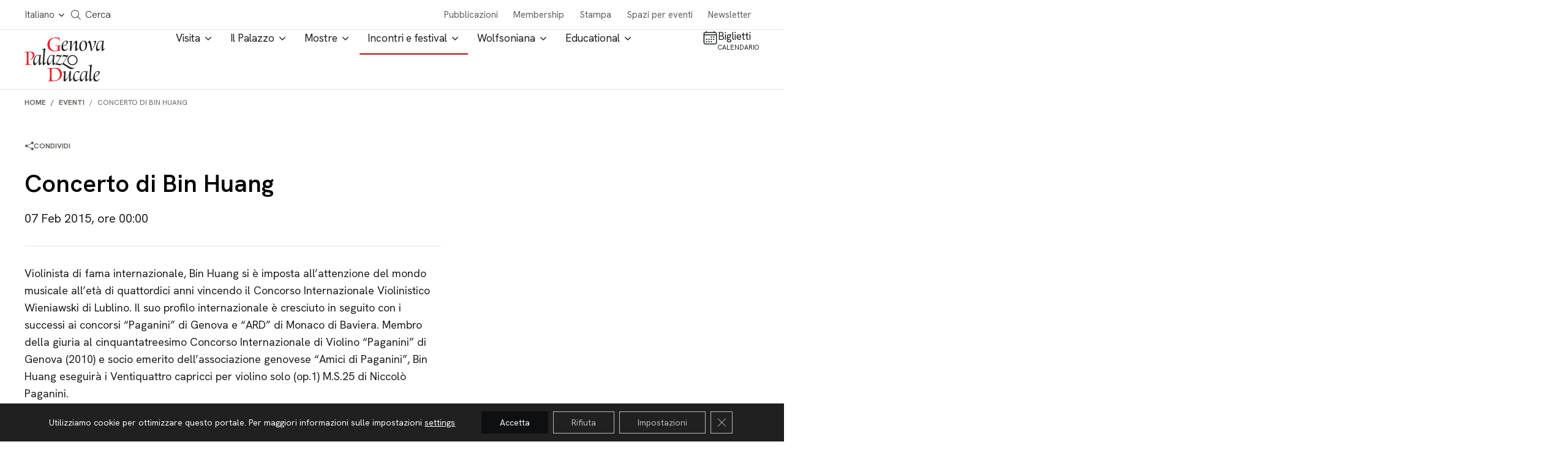

--- FILE ---
content_type: text/html; charset=UTF-8
request_url: https://palazzoducale.genova.it/evento/concerto-di-bin-huang/
body_size: 21777
content:

<!doctype html>
<html lang="it-IT">

<head>
  <meta charset="utf-8" />
  <meta http-equiv="x-ua-compatible" content="ie=edge" />
  <meta name="viewport" content="width=device-width, initial-scale=1" />

  <!-- <link rel="preload" as="font" href="/wp-content/themes/ducale/dist/fonts/roboto-light.woff" type="font/woff" crossorigin="anonymous">
  <link rel="preload" as="font" href="/wp-content/themes/ducale/dist/fonts/fa-solid-900.woff" type="font/woff" crossorigin="anonymous">
  <link rel="preload" as="font" href="/wp-content/themes/ducale/dist/fonts/icomoon.woff" type="font/woff" crossorigin="anonymous">
  <link rel="preload" as="font" href="/wp-content/themes/ducale/dist/fonts/roboto-regular.woff" type="font/woff" crossorigin="anonymous">
  <link rel="preload" as="font" href="/wp-content/themes/ducale/dist/fonts/roboto-italic.woff" type="font/woff" crossorigin="anonymous">
  <link rel="preload" as="font" href="/wp-content/themes/ducale/dist/fonts/cerapro-regular-webfont.woff" type="font/woff" crossorigin="anonymous">
  <link rel="preload" as="font" href="/wp-content/themes/ducale/dist/fonts/cerapro-medium-webfont.woff" type="font/woff" crossorigin="anonymous">
  <link rel="preload" as="font" href="/wp-content/themes/ducale/dist/fonts/cerapro-bold-webfont.woff" type="font/woff" crossorigin="anonymous">
  <link rel="preload" as="font" href="/wp-content/themes/ducale/dist/fonts/roboto-bold.woff" type="font/woff" crossorigin="anonymous">
  <link rel="preload" as="font" href="/wp-content/themes/ducale/dist/fonts/roboto-black.woff" type="font/woff" crossorigin="anonymous">
  <link rel="preload" as="font" href="/wp-content/themes/ducale/dist/fonts/fa-regular-400.woff" type="font/woff" crossorigin="anonymous">
  <link rel="preload" as="font" href="/wp-content/themes/ducale/dist/fonts/fa-brands-400.woff" type="font/woff" crossorigin="anonymous"> -->

  <meta name='robots' content='index, follow, max-image-preview:large, max-snippet:-1, max-video-preview:-1' />
<link rel="alternate" hreflang="it" href="https://palazzoducale.genova.it/evento/concerto-di-bin-huang/" />
<link rel="alternate" hreflang="x-default" href="https://palazzoducale.genova.it/evento/concerto-di-bin-huang/" />

	<!-- This site is optimized with the Yoast SEO plugin v26.0 - https://yoast.com/wordpress/plugins/seo/ -->
	<title>Concerto di Bin Huang -</title>
	<link rel="canonical" href="https://palazzoducale.genova.it/evento/concerto-di-bin-huang/" />
	<meta property="og:locale" content="it_IT" />
	<meta property="og:type" content="article" />
	<meta property="og:title" content="Concerto di Bin Huang -" />
	<meta property="og:description" content="Violinista di fama internazionale, Bin Huang si è imposta all’attenzione del mondo musicale all’età di quattordici anni vincendo il Concorso Internazionale Violinistico Wieniawski di Lublino. Il suo profilo internazionale è cresciuto in seguito con i successi ai concorsi “Paganini” di Genova e “ARD” di Monaco di Baviera. Membro della giuria al cinquantatreesimo Concorso Internazionale di &hellip; Continua" />
	<meta property="og:url" content="https://palazzoducale.genova.it/evento/concerto-di-bin-huang/" />
	<meta property="article:modified_time" content="2021-03-04T12:40:38+00:00" />
	<meta name="twitter:card" content="summary_large_image" />
	<script type="application/ld+json" class="yoast-schema-graph">{"@context":"https://schema.org","@graph":[{"@type":"WebPage","@id":"https://palazzoducale.genova.it/evento/concerto-di-bin-huang/","url":"https://palazzoducale.genova.it/evento/concerto-di-bin-huang/","name":"Concerto di Bin Huang -","isPartOf":{"@id":"https://palazzoducale.genova.it/#website"},"datePublished":"2021-03-04T12:40:32+00:00","dateModified":"2021-03-04T12:40:38+00:00","breadcrumb":{"@id":"https://palazzoducale.genova.it/evento/concerto-di-bin-huang/#breadcrumb"},"inLanguage":"it-IT","potentialAction":[{"@type":"ReadAction","target":["https://palazzoducale.genova.it/evento/concerto-di-bin-huang/"]}]},{"@type":"BreadcrumbList","@id":"https://palazzoducale.genova.it/evento/concerto-di-bin-huang/#breadcrumb","itemListElement":[{"@type":"ListItem","position":1,"name":"Home","item":"https://palazzoducale.genova.it/"},{"@type":"ListItem","position":2,"name":"Concerto di Bin Huang"}]},{"@type":"WebSite","@id":"https://palazzoducale.genova.it/#website","url":"https://palazzoducale.genova.it/","name":"Fondazione Palazzo Ducale","description":"","potentialAction":[{"@type":"SearchAction","target":{"@type":"EntryPoint","urlTemplate":"https://palazzoducale.genova.it/?s={search_term_string}"},"query-input":{"@type":"PropertyValueSpecification","valueRequired":true,"valueName":"search_term_string"}}],"inLanguage":"it-IT"}]}</script>
	<!-- / Yoast SEO plugin. -->


<link rel='dns-prefetch' href='//www.google.com' />
<link rel='dns-prefetch' href='//cdnjs.cloudflare.com' />
<link rel='dns-prefetch' href='//hcaptcha.com' />
<link rel="alternate" title="oEmbed (JSON)" type="application/json+oembed" href="https://palazzoducale.genova.it/wp-json/oembed/1.0/embed?url=https%3A%2F%2Fpalazzoducale.genova.it%2Fevento%2Fconcerto-di-bin-huang%2F" />
<link rel="alternate" title="oEmbed (XML)" type="text/xml+oembed" href="https://palazzoducale.genova.it/wp-json/oembed/1.0/embed?url=https%3A%2F%2Fpalazzoducale.genova.it%2Fevento%2Fconcerto-di-bin-huang%2F&#038;format=xml" />
<style id='wp-img-auto-sizes-contain-inline-css' type='text/css'>
img:is([sizes=auto i],[sizes^="auto," i]){contain-intrinsic-size:3000px 1500px}
/*# sourceURL=wp-img-auto-sizes-contain-inline-css */
</style>
<style id='classic-theme-styles-inline-css' type='text/css'>
/*! This file is auto-generated */
.wp-block-button__link{color:#fff;background-color:#32373c;border-radius:9999px;box-shadow:none;text-decoration:none;padding:calc(.667em + 2px) calc(1.333em + 2px);font-size:1.125em}.wp-block-file__button{background:#32373c;color:#fff;text-decoration:none}
/*# sourceURL=/wp-includes/css/classic-themes.min.css */
</style>
<link rel='stylesheet' id='contact-form-7-css' href='https://palazzoducale.genova.it/wp-content/plugins/contact-form-7/includes/css/styles.css' type='text/css' media='all' />
<link rel='stylesheet' id='ducale-newsletter-css' href='https://palazzoducale.genova.it/wp-content/plugins/ducale-newsletter/public/css/ducale-newsletter-public.css' type='text/css' media='all' />
<link rel='stylesheet' id='ettblocks-css' href='https://palazzoducale.genova.it/wp-content/plugins/ettblocks/blocks/dist/main.css' type='text/css' media='all' />
<link rel='stylesheet' id='ducalecss-css' href='https://palazzoducale.genova.it/wp-content/themes/ducale/dist/styles/maincss.css' type='text/css' media='all' />
<link rel='stylesheet' id='chld_thm_cfg_child-css' href='https://palazzoducale.genova.it/wp-content/themes/ducale-child/style.css' type='text/css' media='all' />
<link rel='stylesheet' id='ducale-child-css-custom-css' href='https://palazzoducale.genova.it/wp-content/themes/ducale-child/custom.css' type='text/css' media='all' />
<link rel='stylesheet' id='yearpicker-css-css' href='https://palazzoducale.genova.it/wp-content/themes/ducale-child/vendor/yearpicker/yearpicker.css' type='text/css' media='all' />
<link rel='stylesheet' id='tinySlider-css' href='//cdnjs.cloudflare.com/ajax/libs/tiny-slider/2.9.2/tiny-slider.css' type='text/css' media='all' />
<link rel='stylesheet' id='moove_gdpr_frontend-css' href='https://palazzoducale.genova.it/wp-content/plugins/gdpr-cookie-compliance/dist/styles/gdpr-main-nf.css' type='text/css' media='all' />
<style id='moove_gdpr_frontend-inline-css' type='text/css'>
				#moove_gdpr_cookie_info_bar .moove-gdpr-info-bar-container .moove-gdpr-info-bar-content a.mgbutton.moove-gdpr-infobar-reject-btn, 
				#moove_gdpr_cookie_info_bar .moove-gdpr-info-bar-container .moove-gdpr-info-bar-content button.mgbutton.moove-gdpr-infobar-reject-btn {
					background-color: transparent;
					box-shadow: inset 0 0 0 1px currentColor;
					opacity: .7;
					color: #202020;
				}

				#moove_gdpr_cookie_info_bar .moove-gdpr-info-bar-container .moove-gdpr-info-bar-content a.mgbutton.moove-gdpr-infobar-reject-btn:hover, 
				#moove_gdpr_cookie_info_bar .moove-gdpr-info-bar-container .moove-gdpr-info-bar-content button.mgbutton.moove-gdpr-infobar-reject-btn:hover {
					background-color: #202020;
					box-shadow: none;
					color: #fff;
					opacity: 1;
				}

				#moove_gdpr_cookie_info_bar:not(.gdpr-full-screen-infobar).moove-gdpr-dark-scheme .moove-gdpr-info-bar-container .moove-gdpr-info-bar-content a.mgbutton.moove-gdpr-infobar-reject-btn, #moove_gdpr_cookie_info_bar:not(.gdpr-full-screen-infobar).moove-gdpr-dark-scheme .moove-gdpr-info-bar-container .moove-gdpr-info-bar-content button.mgbutton.moove-gdpr-infobar-reject-btn {
					background-color: transparent;
					box-shadow: inset 0 0 0 1px currentColor;
					opacity: .7;
					color: #fff;
				}

				#moove_gdpr_cookie_info_bar:not(.gdpr-full-screen-infobar).moove-gdpr-dark-scheme .moove-gdpr-info-bar-container .moove-gdpr-info-bar-content a.mgbutton.moove-gdpr-infobar-reject-btn:hover, #moove_gdpr_cookie_info_bar:not(.gdpr-full-screen-infobar).moove-gdpr-dark-scheme .moove-gdpr-info-bar-container .moove-gdpr-info-bar-content button.mgbutton.moove-gdpr-infobar-reject-btn:hover {
					box-shadow: none;
					opacity: 1;
					color: #202020;
					background-color: #fff;
				}
							#moove_gdpr_cookie_modal .moove-gdpr-modal-content .moove-gdpr-tab-main h3.tab-title, 
				#moove_gdpr_cookie_modal .moove-gdpr-modal-content .moove-gdpr-tab-main span.tab-title,
				#moove_gdpr_cookie_modal .moove-gdpr-modal-content .moove-gdpr-modal-left-content #moove-gdpr-menu li a, 
				#moove_gdpr_cookie_modal .moove-gdpr-modal-content .moove-gdpr-modal-left-content #moove-gdpr-menu li button,
				#moove_gdpr_cookie_modal .moove-gdpr-modal-content .moove-gdpr-modal-left-content .moove-gdpr-branding-cnt a,
				#moove_gdpr_cookie_modal .moove-gdpr-modal-content .moove-gdpr-modal-footer-content .moove-gdpr-button-holder a.mgbutton, 
				#moove_gdpr_cookie_modal .moove-gdpr-modal-content .moove-gdpr-modal-footer-content .moove-gdpr-button-holder button.mgbutton,
				#moove_gdpr_cookie_modal .cookie-switch .cookie-slider:after, 
				#moove_gdpr_cookie_modal .cookie-switch .slider:after, 
				#moove_gdpr_cookie_modal .switch .cookie-slider:after, 
				#moove_gdpr_cookie_modal .switch .slider:after,
				#moove_gdpr_cookie_info_bar .moove-gdpr-info-bar-container .moove-gdpr-info-bar-content p, 
				#moove_gdpr_cookie_info_bar .moove-gdpr-info-bar-container .moove-gdpr-info-bar-content p a,
				#moove_gdpr_cookie_info_bar .moove-gdpr-info-bar-container .moove-gdpr-info-bar-content a.mgbutton, 
				#moove_gdpr_cookie_info_bar .moove-gdpr-info-bar-container .moove-gdpr-info-bar-content button.mgbutton,
				#moove_gdpr_cookie_modal .moove-gdpr-modal-content .moove-gdpr-tab-main .moove-gdpr-tab-main-content h1, 
				#moove_gdpr_cookie_modal .moove-gdpr-modal-content .moove-gdpr-tab-main .moove-gdpr-tab-main-content h2, 
				#moove_gdpr_cookie_modal .moove-gdpr-modal-content .moove-gdpr-tab-main .moove-gdpr-tab-main-content h3, 
				#moove_gdpr_cookie_modal .moove-gdpr-modal-content .moove-gdpr-tab-main .moove-gdpr-tab-main-content h4, 
				#moove_gdpr_cookie_modal .moove-gdpr-modal-content .moove-gdpr-tab-main .moove-gdpr-tab-main-content h5, 
				#moove_gdpr_cookie_modal .moove-gdpr-modal-content .moove-gdpr-tab-main .moove-gdpr-tab-main-content h6,
				#moove_gdpr_cookie_modal .moove-gdpr-modal-content.moove_gdpr_modal_theme_v2 .moove-gdpr-modal-title .tab-title,
				#moove_gdpr_cookie_modal .moove-gdpr-modal-content.moove_gdpr_modal_theme_v2 .moove-gdpr-tab-main h3.tab-title, 
				#moove_gdpr_cookie_modal .moove-gdpr-modal-content.moove_gdpr_modal_theme_v2 .moove-gdpr-tab-main span.tab-title,
				#moove_gdpr_cookie_modal .moove-gdpr-modal-content.moove_gdpr_modal_theme_v2 .moove-gdpr-branding-cnt a {
					font-weight: inherit				}
			#moove_gdpr_cookie_modal,#moove_gdpr_cookie_info_bar,.gdpr_cookie_settings_shortcode_content{font-family:inherit}#moove_gdpr_save_popup_settings_button{background-color:#373737;color:#fff}#moove_gdpr_save_popup_settings_button:hover{background-color:#000}#moove_gdpr_cookie_info_bar .moove-gdpr-info-bar-container .moove-gdpr-info-bar-content a.mgbutton,#moove_gdpr_cookie_info_bar .moove-gdpr-info-bar-container .moove-gdpr-info-bar-content button.mgbutton{background-color:#0e0f10}#moove_gdpr_cookie_modal .moove-gdpr-modal-content .moove-gdpr-modal-footer-content .moove-gdpr-button-holder a.mgbutton,#moove_gdpr_cookie_modal .moove-gdpr-modal-content .moove-gdpr-modal-footer-content .moove-gdpr-button-holder button.mgbutton,.gdpr_cookie_settings_shortcode_content .gdpr-shr-button.button-green{background-color:#0e0f10;border-color:#0e0f10}#moove_gdpr_cookie_modal .moove-gdpr-modal-content .moove-gdpr-modal-footer-content .moove-gdpr-button-holder a.mgbutton:hover,#moove_gdpr_cookie_modal .moove-gdpr-modal-content .moove-gdpr-modal-footer-content .moove-gdpr-button-holder button.mgbutton:hover,.gdpr_cookie_settings_shortcode_content .gdpr-shr-button.button-green:hover{background-color:#fff;color:#0e0f10}#moove_gdpr_cookie_modal .moove-gdpr-modal-content .moove-gdpr-modal-close i,#moove_gdpr_cookie_modal .moove-gdpr-modal-content .moove-gdpr-modal-close span.gdpr-icon{background-color:#0e0f10;border:1px solid #0e0f10}#moove_gdpr_cookie_info_bar span.change-settings-button.focus-g,#moove_gdpr_cookie_info_bar span.change-settings-button:focus,#moove_gdpr_cookie_info_bar button.change-settings-button.focus-g,#moove_gdpr_cookie_info_bar button.change-settings-button:focus{-webkit-box-shadow:0 0 1px 3px #0e0f10;-moz-box-shadow:0 0 1px 3px #0e0f10;box-shadow:0 0 1px 3px #0e0f10}#moove_gdpr_cookie_modal .moove-gdpr-modal-content .moove-gdpr-modal-close i:hover,#moove_gdpr_cookie_modal .moove-gdpr-modal-content .moove-gdpr-modal-close span.gdpr-icon:hover,#moove_gdpr_cookie_info_bar span[data-href]>u.change-settings-button{color:#0e0f10}#moove_gdpr_cookie_modal .moove-gdpr-modal-content .moove-gdpr-modal-left-content #moove-gdpr-menu li.menu-item-selected a span.gdpr-icon,#moove_gdpr_cookie_modal .moove-gdpr-modal-content .moove-gdpr-modal-left-content #moove-gdpr-menu li.menu-item-selected button span.gdpr-icon{color:inherit}#moove_gdpr_cookie_modal .moove-gdpr-modal-content .moove-gdpr-modal-left-content #moove-gdpr-menu li a span.gdpr-icon,#moove_gdpr_cookie_modal .moove-gdpr-modal-content .moove-gdpr-modal-left-content #moove-gdpr-menu li button span.gdpr-icon{color:inherit}#moove_gdpr_cookie_modal .gdpr-acc-link{line-height:0;font-size:0;color:transparent;position:absolute}#moove_gdpr_cookie_modal .moove-gdpr-modal-content .moove-gdpr-modal-close:hover i,#moove_gdpr_cookie_modal .moove-gdpr-modal-content .moove-gdpr-modal-left-content #moove-gdpr-menu li a,#moove_gdpr_cookie_modal .moove-gdpr-modal-content .moove-gdpr-modal-left-content #moove-gdpr-menu li button,#moove_gdpr_cookie_modal .moove-gdpr-modal-content .moove-gdpr-modal-left-content #moove-gdpr-menu li button i,#moove_gdpr_cookie_modal .moove-gdpr-modal-content .moove-gdpr-modal-left-content #moove-gdpr-menu li a i,#moove_gdpr_cookie_modal .moove-gdpr-modal-content .moove-gdpr-tab-main .moove-gdpr-tab-main-content a:hover,#moove_gdpr_cookie_info_bar.moove-gdpr-dark-scheme .moove-gdpr-info-bar-container .moove-gdpr-info-bar-content a.mgbutton:hover,#moove_gdpr_cookie_info_bar.moove-gdpr-dark-scheme .moove-gdpr-info-bar-container .moove-gdpr-info-bar-content button.mgbutton:hover,#moove_gdpr_cookie_info_bar.moove-gdpr-dark-scheme .moove-gdpr-info-bar-container .moove-gdpr-info-bar-content a:hover,#moove_gdpr_cookie_info_bar.moove-gdpr-dark-scheme .moove-gdpr-info-bar-container .moove-gdpr-info-bar-content button:hover,#moove_gdpr_cookie_info_bar.moove-gdpr-dark-scheme .moove-gdpr-info-bar-container .moove-gdpr-info-bar-content span.change-settings-button:hover,#moove_gdpr_cookie_info_bar.moove-gdpr-dark-scheme .moove-gdpr-info-bar-container .moove-gdpr-info-bar-content button.change-settings-button:hover,#moove_gdpr_cookie_info_bar.moove-gdpr-dark-scheme .moove-gdpr-info-bar-container .moove-gdpr-info-bar-content u.change-settings-button:hover,#moove_gdpr_cookie_info_bar span[data-href]>u.change-settings-button,#moove_gdpr_cookie_info_bar.moove-gdpr-dark-scheme .moove-gdpr-info-bar-container .moove-gdpr-info-bar-content a.mgbutton.focus-g,#moove_gdpr_cookie_info_bar.moove-gdpr-dark-scheme .moove-gdpr-info-bar-container .moove-gdpr-info-bar-content button.mgbutton.focus-g,#moove_gdpr_cookie_info_bar.moove-gdpr-dark-scheme .moove-gdpr-info-bar-container .moove-gdpr-info-bar-content a.focus-g,#moove_gdpr_cookie_info_bar.moove-gdpr-dark-scheme .moove-gdpr-info-bar-container .moove-gdpr-info-bar-content button.focus-g,#moove_gdpr_cookie_info_bar.moove-gdpr-dark-scheme .moove-gdpr-info-bar-container .moove-gdpr-info-bar-content a.mgbutton:focus,#moove_gdpr_cookie_info_bar.moove-gdpr-dark-scheme .moove-gdpr-info-bar-container .moove-gdpr-info-bar-content button.mgbutton:focus,#moove_gdpr_cookie_info_bar.moove-gdpr-dark-scheme .moove-gdpr-info-bar-container .moove-gdpr-info-bar-content a:focus,#moove_gdpr_cookie_info_bar.moove-gdpr-dark-scheme .moove-gdpr-info-bar-container .moove-gdpr-info-bar-content button:focus,#moove_gdpr_cookie_info_bar.moove-gdpr-dark-scheme .moove-gdpr-info-bar-container .moove-gdpr-info-bar-content span.change-settings-button.focus-g,span.change-settings-button:focus,button.change-settings-button.focus-g,button.change-settings-button:focus,#moove_gdpr_cookie_info_bar.moove-gdpr-dark-scheme .moove-gdpr-info-bar-container .moove-gdpr-info-bar-content u.change-settings-button.focus-g,#moove_gdpr_cookie_info_bar.moove-gdpr-dark-scheme .moove-gdpr-info-bar-container .moove-gdpr-info-bar-content u.change-settings-button:focus{color:#0e0f10}#moove_gdpr_cookie_modal .moove-gdpr-branding.focus-g span,#moove_gdpr_cookie_modal .moove-gdpr-modal-content .moove-gdpr-tab-main a.focus-g{color:#0e0f10}#moove_gdpr_cookie_modal.gdpr_lightbox-hide{display:none}#moove_gdpr_cookie_info_bar .moove-gdpr-info-bar-container .moove-gdpr-info-bar-content a.mgbutton,#moove_gdpr_cookie_info_bar .moove-gdpr-info-bar-container .moove-gdpr-info-bar-content button.mgbutton,#moove_gdpr_cookie_modal .moove-gdpr-modal-content .moove-gdpr-modal-footer-content .moove-gdpr-button-holder a.mgbutton,#moove_gdpr_cookie_modal .moove-gdpr-modal-content .moove-gdpr-modal-footer-content .moove-gdpr-button-holder button.mgbutton,.gdpr-shr-button,#moove_gdpr_cookie_info_bar .moove-gdpr-infobar-close-btn{border-radius:0}
/*# sourceURL=moove_gdpr_frontend-inline-css */
</style>
<link rel='stylesheet' id='wp-block-paragraph-css' href='https://palazzoducale.genova.it/wp-includes/blocks/paragraph/style.min.css' type='text/css' media='all' />
<script type="text/javascript" id="wpml-cookie-js-extra">
/* <![CDATA[ */
var wpml_cookies = {"wp-wpml_current_language":{"value":"it","expires":1,"path":"/"}};
var wpml_cookies = {"wp-wpml_current_language":{"value":"it","expires":1,"path":"/"}};
//# sourceURL=wpml-cookie-js-extra
/* ]]> */
</script>
<script type="text/javascript" src="https://palazzoducale.genova.it/wp-content/plugins/sitepress-multilingual-cms/res/js/cookies/language-cookie.js" id="wpml-cookie-js" defer="defer" data-wp-strategy="defer"></script>
<script type="text/javascript" src="https://palazzoducale.genova.it/wp-content/themes/ducale/dist/modernizr-custom.js#noinstant" id="modernizr-custom-js"></script>
<script type="text/javascript" src="https://palazzoducale.genova.it/wp-includes/js/jquery/jquery.min.js" id="jquery-core-js"></script>
<script type="text/javascript" src="https://palazzoducale.genova.it/wp-includes/js/jquery/jquery-migrate.min.js" id="jquery-migrate-js"></script>
<link rel="https://api.w.org/" href="https://palazzoducale.genova.it/wp-json/" /><link rel="alternate" title="JSON" type="application/json" href="https://palazzoducale.genova.it/wp-json/wp/v2/evento/59878" /><link rel="EditURI" type="application/rsd+xml" title="RSD" href="https://palazzoducale.genova.it/xmlrpc.php?rsd" />
<link rel='shortlink' href='https://palazzoducale.genova.it/?p=59878' />
<meta name="generator" content="WPML ver:4.7.6 stt:1,27;" />
<!-- start Simple Custom CSS and JS -->
<style type="text/css">
#moove_gdpr_cookie_info_bar .moove-gdpr-info-bar-container .moove-gdpr-info-bar-content a.mgbutton, #moove_gdpr_cookie_info_bar .moove-gdpr-info-bar-container .moove-gdpr-info-bar-content button.mgbutton {
/* 	background-color: lightgreen; */
/* 	color: #111111; */
}</style>
<!-- end Simple Custom CSS and JS -->
<style>
.h-captcha{position:relative;display:block;margin-bottom:2rem;padding:0;clear:both}.h-captcha[data-size="normal"]{width:302px;height:76px}.h-captcha[data-size="compact"]{width:158px;height:138px}.h-captcha[data-size="invisible"]{display:none}.h-captcha iframe{z-index:1}.h-captcha::before{content:"";display:block;position:absolute;top:0;left:0;background:url(https://palazzoducale.genova.it/wp-content/plugins/hcaptcha-for-forms-and-more/assets/images/hcaptcha-div-logo.svg) no-repeat;border:1px solid #fff0;border-radius:4px;box-sizing:border-box}.h-captcha::after{content:"The hCaptcha loading is delayed until user interaction.";font-family:-apple-system,system-ui,BlinkMacSystemFont,"Segoe UI",Roboto,Oxygen,Ubuntu,"Helvetica Neue",Arial,sans-serif;font-size:10px;font-weight:500;position:absolute;top:0;bottom:0;left:0;right:0;box-sizing:border-box;color:#bf1722;opacity:0}.h-captcha:not(:has(iframe))::after{animation:hcap-msg-fade-in .3s ease forwards;animation-delay:2s}.h-captcha:has(iframe)::after{animation:none;opacity:0}@keyframes hcap-msg-fade-in{to{opacity:1}}.h-captcha[data-size="normal"]::before{width:302px;height:76px;background-position:93.8% 28%}.h-captcha[data-size="normal"]::after{width:302px;height:76px;display:flex;flex-wrap:wrap;align-content:center;line-height:normal;padding:0 75px 0 10px}.h-captcha[data-size="compact"]::before{width:158px;height:138px;background-position:49.9% 78.8%}.h-captcha[data-size="compact"]::after{width:158px;height:138px;text-align:center;line-height:normal;padding:24px 10px 10px 10px}.h-captcha[data-theme="light"]::before,body.is-light-theme .h-captcha[data-theme="auto"]::before,.h-captcha[data-theme="auto"]::before{background-color:#fafafa;border:1px solid #e0e0e0}.h-captcha[data-theme="dark"]::before,body.is-dark-theme .h-captcha[data-theme="auto"]::before,html.wp-dark-mode-active .h-captcha[data-theme="auto"]::before,html.drdt-dark-mode .h-captcha[data-theme="auto"]::before{background-image:url(https://palazzoducale.genova.it/wp-content/plugins/hcaptcha-for-forms-and-more/assets/images/hcaptcha-div-logo-white.svg);background-repeat:no-repeat;background-color:#333;border:1px solid #f5f5f5}@media (prefers-color-scheme:dark){.h-captcha[data-theme="auto"]::before{background-image:url(https://palazzoducale.genova.it/wp-content/plugins/hcaptcha-for-forms-and-more/assets/images/hcaptcha-div-logo-white.svg);background-repeat:no-repeat;background-color:#333;border:1px solid #f5f5f5}}.h-captcha[data-theme="custom"]::before{background-color:initial}.h-captcha[data-size="invisible"]::before,.h-captcha[data-size="invisible"]::after{display:none}.h-captcha iframe{position:relative}div[style*="z-index: 2147483647"] div[style*="border-width: 11px"][style*="position: absolute"][style*="pointer-events: none"]{border-style:none}
</style>
<style>
span[data-name="hcap-cf7"] .h-captcha{margin-bottom:0}span[data-name="hcap-cf7"]~input[type="submit"],span[data-name="hcap-cf7"]~button[type="submit"]{margin-top:2rem}
</style>
<link rel="icon" href="https://palazzoducale.genova.it/wp-content/uploads/cropped-favicon-32x32.png" sizes="32x32" />
<link rel="icon" href="https://palazzoducale.genova.it/wp-content/uploads/cropped-favicon-192x192.png" sizes="192x192" />
<link rel="apple-touch-icon" href="https://palazzoducale.genova.it/wp-content/uploads/cropped-favicon-180x180.png" />
<meta name="msapplication-TileImage" content="https://palazzoducale.genova.it/wp-content/uploads/cropped-favicon-270x270.png" />

  <style>
    .banner-img-desktop {display: block;}
    .banner-img-mobile {display: none;}

    @media only screen and (max-width: 1180px) {
      .banner-img-desktop {display: none;}
      .banner-img-mobile {display: block;}
    }
  </style>

  <!-- meta seo social -->
<meta property="og:url" content="https://palazzoducale.genova.it/evento/concerto-di-bin-huang/">
<meta property="og:title" content="Concerto di Bin Huang">
<meta property="og:site_name" content="Genova Palazzo Ducale - Fondazione per la cultura">
<!-- meta keyword -->
<meta name="keywords" content="internazionale" >

  <script type="application/ld+json">
    {
      "@context": "https://schema.org",
      "@type": "Organization",
      "name": "Fondazione Palazzo Ducale",
      "alternateName": "Palazzo Ducale Genova",
      "url": "http://palazzoducale.genova.it/",
      "logo": "http://palazzoducale.genova.it/wp-content/themes/ducale/dist/images/logo_palazzo_ducale_genova.png",
      "email": "biglietteria@palazzoducale.genova.it",
      "address": {
        "@type": "PostalAddress",
        "streetAddress": "Piazza Matteotti 9 – 16123 Genova"
      },
      "contactPoint": {
        "@type": "ContactPoint",
        "telephone": "+390108171600",
        "contactType": "customer service",
        "areaServed": "IT",
        "availableLanguage": "Italian"
      },
      "sameAs": [
        "https://www.facebook.com/PalazzoDucaleFondazioneperlaCultura/",
        "https://www.youtube.com/user/PDucaleGenova",
        "https://www.instagram.com/palazzoducalegenova/"
      ]
    }
  </script>

        <script type="application/ld+json">
        {
          "@context": "http://schema.org",
          "@type": "Event",
          "name": "Concerto di Bin Huang",
          "startDate": "2015-02-07 00:00:00",
          "endDate": "2015-02-07",
          "image": "http://palazzoducale.genova.it/wp-content/themes/ducale/dist/images/logo_palazzo_ducale_genova.png",
          "location": {
            "@type": "Place",
            "name": " Sala del Minor Consiglio",
            "address": {
              "@type": "PostalAddress",
              "streetAddress": "Piazza Matteotti 9, 16123 Genova"
            }
          },
          "description": "",
          "url": "https://palazzoducale.genova.it/evento/concerto-di-bin-huang/"
        }
      </script>
  
  <!-- Facebook Pixel Code -->
  <script>
    ! function(f, b, e, v, n, t, s) {
      if (f.fbq) return;
      n = f.fbq = function() {
        n.callMethod ?
          n.callMethod.apply(n, arguments) : n.queue.push(arguments)
      };
      if (!f._fbq) f._fbq = n;
      n.push = n;
      n.loaded = !0;
      n.version = '2.0';
      n.queue = [];
      t = b.createElement(e);
      t.async = !0;
      t.src = v;
      s = b.getElementsByTagName(e)[0];
      s.parentNode.insertBefore(t, s)
    }(window, document, 'script',

      'https://connect.facebook.net/en_US/fbevents.js');
    fbq('init', '1776592799307000');
    // fbq('track', 'PageView');
  </script>

  <noscript>
    <img height="1" width="1" src="https://www.facebook.com/tr?id=1776592799307000&ev=PageView&noscript=1" />
  </noscript>
  <!-- End Facebook Pixel Code -->
<style id='wp-block-group-inline-css' type='text/css'>
.wp-block-group{box-sizing:border-box}:where(.wp-block-group.wp-block-group-is-layout-constrained){position:relative}
/*# sourceURL=https://palazzoducale.genova.it/wp-includes/blocks/group/style.min.css */
</style>
<style id='global-styles-inline-css' type='text/css'>
:root{--wp--preset--aspect-ratio--square: 1;--wp--preset--aspect-ratio--4-3: 4/3;--wp--preset--aspect-ratio--3-4: 3/4;--wp--preset--aspect-ratio--3-2: 3/2;--wp--preset--aspect-ratio--2-3: 2/3;--wp--preset--aspect-ratio--16-9: 16/9;--wp--preset--aspect-ratio--9-16: 9/16;--wp--preset--color--black: #000000;--wp--preset--color--cyan-bluish-gray: #abb8c3;--wp--preset--color--white: #ffffff;--wp--preset--color--pale-pink: #f78da7;--wp--preset--color--vivid-red: #cf2e2e;--wp--preset--color--luminous-vivid-orange: #ff6900;--wp--preset--color--luminous-vivid-amber: #fcb900;--wp--preset--color--light-green-cyan: #7bdcb5;--wp--preset--color--vivid-green-cyan: #00d084;--wp--preset--color--pale-cyan-blue: #8ed1fc;--wp--preset--color--vivid-cyan-blue: #0693e3;--wp--preset--color--vivid-purple: #9b51e0;--wp--preset--gradient--vivid-cyan-blue-to-vivid-purple: linear-gradient(135deg,rgb(6,147,227) 0%,rgb(155,81,224) 100%);--wp--preset--gradient--light-green-cyan-to-vivid-green-cyan: linear-gradient(135deg,rgb(122,220,180) 0%,rgb(0,208,130) 100%);--wp--preset--gradient--luminous-vivid-amber-to-luminous-vivid-orange: linear-gradient(135deg,rgb(252,185,0) 0%,rgb(255,105,0) 100%);--wp--preset--gradient--luminous-vivid-orange-to-vivid-red: linear-gradient(135deg,rgb(255,105,0) 0%,rgb(207,46,46) 100%);--wp--preset--gradient--very-light-gray-to-cyan-bluish-gray: linear-gradient(135deg,rgb(238,238,238) 0%,rgb(169,184,195) 100%);--wp--preset--gradient--cool-to-warm-spectrum: linear-gradient(135deg,rgb(74,234,220) 0%,rgb(151,120,209) 20%,rgb(207,42,186) 40%,rgb(238,44,130) 60%,rgb(251,105,98) 80%,rgb(254,248,76) 100%);--wp--preset--gradient--blush-light-purple: linear-gradient(135deg,rgb(255,206,236) 0%,rgb(152,150,240) 100%);--wp--preset--gradient--blush-bordeaux: linear-gradient(135deg,rgb(254,205,165) 0%,rgb(254,45,45) 50%,rgb(107,0,62) 100%);--wp--preset--gradient--luminous-dusk: linear-gradient(135deg,rgb(255,203,112) 0%,rgb(199,81,192) 50%,rgb(65,88,208) 100%);--wp--preset--gradient--pale-ocean: linear-gradient(135deg,rgb(255,245,203) 0%,rgb(182,227,212) 50%,rgb(51,167,181) 100%);--wp--preset--gradient--electric-grass: linear-gradient(135deg,rgb(202,248,128) 0%,rgb(113,206,126) 100%);--wp--preset--gradient--midnight: linear-gradient(135deg,rgb(2,3,129) 0%,rgb(40,116,252) 100%);--wp--preset--font-size--small: 13px;--wp--preset--font-size--medium: 20px;--wp--preset--font-size--large: 36px;--wp--preset--font-size--x-large: 42px;--wp--preset--spacing--20: 0.44rem;--wp--preset--spacing--30: 0.67rem;--wp--preset--spacing--40: 1rem;--wp--preset--spacing--50: 1.5rem;--wp--preset--spacing--60: 2.25rem;--wp--preset--spacing--70: 3.38rem;--wp--preset--spacing--80: 5.06rem;--wp--preset--shadow--natural: 6px 6px 9px rgba(0, 0, 0, 0.2);--wp--preset--shadow--deep: 12px 12px 50px rgba(0, 0, 0, 0.4);--wp--preset--shadow--sharp: 6px 6px 0px rgba(0, 0, 0, 0.2);--wp--preset--shadow--outlined: 6px 6px 0px -3px rgb(255, 255, 255), 6px 6px rgb(0, 0, 0);--wp--preset--shadow--crisp: 6px 6px 0px rgb(0, 0, 0);}:where(.is-layout-flex){gap: 0.5em;}:where(.is-layout-grid){gap: 0.5em;}body .is-layout-flex{display: flex;}.is-layout-flex{flex-wrap: wrap;align-items: center;}.is-layout-flex > :is(*, div){margin: 0;}body .is-layout-grid{display: grid;}.is-layout-grid > :is(*, div){margin: 0;}:where(.wp-block-columns.is-layout-flex){gap: 2em;}:where(.wp-block-columns.is-layout-grid){gap: 2em;}:where(.wp-block-post-template.is-layout-flex){gap: 1.25em;}:where(.wp-block-post-template.is-layout-grid){gap: 1.25em;}.has-black-color{color: var(--wp--preset--color--black) !important;}.has-cyan-bluish-gray-color{color: var(--wp--preset--color--cyan-bluish-gray) !important;}.has-white-color{color: var(--wp--preset--color--white) !important;}.has-pale-pink-color{color: var(--wp--preset--color--pale-pink) !important;}.has-vivid-red-color{color: var(--wp--preset--color--vivid-red) !important;}.has-luminous-vivid-orange-color{color: var(--wp--preset--color--luminous-vivid-orange) !important;}.has-luminous-vivid-amber-color{color: var(--wp--preset--color--luminous-vivid-amber) !important;}.has-light-green-cyan-color{color: var(--wp--preset--color--light-green-cyan) !important;}.has-vivid-green-cyan-color{color: var(--wp--preset--color--vivid-green-cyan) !important;}.has-pale-cyan-blue-color{color: var(--wp--preset--color--pale-cyan-blue) !important;}.has-vivid-cyan-blue-color{color: var(--wp--preset--color--vivid-cyan-blue) !important;}.has-vivid-purple-color{color: var(--wp--preset--color--vivid-purple) !important;}.has-black-background-color{background-color: var(--wp--preset--color--black) !important;}.has-cyan-bluish-gray-background-color{background-color: var(--wp--preset--color--cyan-bluish-gray) !important;}.has-white-background-color{background-color: var(--wp--preset--color--white) !important;}.has-pale-pink-background-color{background-color: var(--wp--preset--color--pale-pink) !important;}.has-vivid-red-background-color{background-color: var(--wp--preset--color--vivid-red) !important;}.has-luminous-vivid-orange-background-color{background-color: var(--wp--preset--color--luminous-vivid-orange) !important;}.has-luminous-vivid-amber-background-color{background-color: var(--wp--preset--color--luminous-vivid-amber) !important;}.has-light-green-cyan-background-color{background-color: var(--wp--preset--color--light-green-cyan) !important;}.has-vivid-green-cyan-background-color{background-color: var(--wp--preset--color--vivid-green-cyan) !important;}.has-pale-cyan-blue-background-color{background-color: var(--wp--preset--color--pale-cyan-blue) !important;}.has-vivid-cyan-blue-background-color{background-color: var(--wp--preset--color--vivid-cyan-blue) !important;}.has-vivid-purple-background-color{background-color: var(--wp--preset--color--vivid-purple) !important;}.has-black-border-color{border-color: var(--wp--preset--color--black) !important;}.has-cyan-bluish-gray-border-color{border-color: var(--wp--preset--color--cyan-bluish-gray) !important;}.has-white-border-color{border-color: var(--wp--preset--color--white) !important;}.has-pale-pink-border-color{border-color: var(--wp--preset--color--pale-pink) !important;}.has-vivid-red-border-color{border-color: var(--wp--preset--color--vivid-red) !important;}.has-luminous-vivid-orange-border-color{border-color: var(--wp--preset--color--luminous-vivid-orange) !important;}.has-luminous-vivid-amber-border-color{border-color: var(--wp--preset--color--luminous-vivid-amber) !important;}.has-light-green-cyan-border-color{border-color: var(--wp--preset--color--light-green-cyan) !important;}.has-vivid-green-cyan-border-color{border-color: var(--wp--preset--color--vivid-green-cyan) !important;}.has-pale-cyan-blue-border-color{border-color: var(--wp--preset--color--pale-cyan-blue) !important;}.has-vivid-cyan-blue-border-color{border-color: var(--wp--preset--color--vivid-cyan-blue) !important;}.has-vivid-purple-border-color{border-color: var(--wp--preset--color--vivid-purple) !important;}.has-vivid-cyan-blue-to-vivid-purple-gradient-background{background: var(--wp--preset--gradient--vivid-cyan-blue-to-vivid-purple) !important;}.has-light-green-cyan-to-vivid-green-cyan-gradient-background{background: var(--wp--preset--gradient--light-green-cyan-to-vivid-green-cyan) !important;}.has-luminous-vivid-amber-to-luminous-vivid-orange-gradient-background{background: var(--wp--preset--gradient--luminous-vivid-amber-to-luminous-vivid-orange) !important;}.has-luminous-vivid-orange-to-vivid-red-gradient-background{background: var(--wp--preset--gradient--luminous-vivid-orange-to-vivid-red) !important;}.has-very-light-gray-to-cyan-bluish-gray-gradient-background{background: var(--wp--preset--gradient--very-light-gray-to-cyan-bluish-gray) !important;}.has-cool-to-warm-spectrum-gradient-background{background: var(--wp--preset--gradient--cool-to-warm-spectrum) !important;}.has-blush-light-purple-gradient-background{background: var(--wp--preset--gradient--blush-light-purple) !important;}.has-blush-bordeaux-gradient-background{background: var(--wp--preset--gradient--blush-bordeaux) !important;}.has-luminous-dusk-gradient-background{background: var(--wp--preset--gradient--luminous-dusk) !important;}.has-pale-ocean-gradient-background{background: var(--wp--preset--gradient--pale-ocean) !important;}.has-electric-grass-gradient-background{background: var(--wp--preset--gradient--electric-grass) !important;}.has-midnight-gradient-background{background: var(--wp--preset--gradient--midnight) !important;}.has-small-font-size{font-size: var(--wp--preset--font-size--small) !important;}.has-medium-font-size{font-size: var(--wp--preset--font-size--medium) !important;}.has-large-font-size{font-size: var(--wp--preset--font-size--large) !important;}.has-x-large-font-size{font-size: var(--wp--preset--font-size--x-large) !important;}
/*# sourceURL=global-styles-inline-css */
</style>
</head>

<body id="body" class="wp-singular evento-template-default single single-evento postid-59878 wp-theme-ducale wp-child-theme-ducale-child  ducale-ett template-page concerto-di-bin-huang">
  <a class="sr-only sr-only-focusable" href="#main">Salta al contenuto</a>
  
<div class="header-container position-relative">
  <div class="headers header-inner-page">
    <header class="header-top position-relative">
      <div class="metanav-container d-none d-md-block">
        <div class="px-base">
          <div class="max-w-content mx-auto d-flex align-items-center justify-content-between">
            <div class="metanav-tool">
              <div class="nav nav-language"><button type="button" class="btn btn-link dropdown-toggle" data-toggle="dropdown" aria-expanded="false"><span class="label">italiano</span><span class="icon icomoon-chevron-down" aria-hidden="true"></span></button><div class="dropdown-menu"><a class="dropdown-item " href="https://palazzoducale.genova.it/evento/concerto-di-bin-huang/">Italiano</a></div></div>
              <div class="search-box search-box-desktop">
                <form role="search" method="get" id="searchformDesktop" class="max-w-content mx-auto form-inline" action="https://palazzoducale.genova.it/">
    <label for="searchFormInputDesktop" class="sr-only">Cerca in tutto il sito</label>
    <input id="searchFormInputDesktop" name="s" value="" class="form-control" type="text" autocomplete="off" placeholder="Cerca">
    <button type="submit" id="srcbtnDesktop" class="btn btn-ico">
      <span class="sr-only">Cerca</span>
      <svg class="search__button__icon" height="16" viewBox="0 0 17 16" width="17" xmlns="http://www.w3.org/2000/svg" aria-hidden="true">
          <path d="m7.40732.0390625c1.76558 0 3.45878.7015345 4.70728 1.9499875 1.1790444 1.17909167 1.8703568 2.75491611 1.9435302 4.41372201l.0064698.29356799c0 1.31669-.3905 2.60381-1.122 3.69856-.1284406.1922308-.2663831.377016-.4131161.5537717l4.0404161 4.0400283c.2403.2403.2403.63 0 .8703s-.6299.2403-.8703 0l-4.0399963-4.0404307c-.510721.4239984-1.0847468.7715355-1.7046837 1.0283307-1.21646.5038-2.55502.6357-3.84641.3788-1.29138-.2569-2.4776-.8909-3.40863-1.8219-.93104-.9311-1.56509-2.1173-1.821959-3.40868-.256873-1.29139-.125037-2.62995.378839-3.84641.50387-1.21646 1.35715-2.25618 2.45194-2.98769 1.01056615-.67524461 2.18501964-1.05987124 3.39532959-1.11504904zm-.00004 1.2307675-.26777344.00660712c-.97928462.04836684-1.92902156.36134205-2.74703656.90792288-.89238.59627-1.58791 1.44378-1.99863 2.43535-.41072.99156-.51819 2.08265-.3088 3.13529.20938 1.05265.72621 2.01956 1.48512 2.7785.75891.7589 1.72582 1.2757 2.77846 1.4851s2.14374.1019 3.1353-.3088c.99158-.4107 1.83908-1.1063 2.43538-1.99865.5465167-.81800583.8595201-1.76775042.9078921-2.74703637l.0066079-.26773363-.0066876-.26911909c-.0666288-1.34119849-.6288124-2.61388403-1.5828124-3.56793091-.954-.95404687-2.22673535-1.51618945-3.56794025-1.58281293z" fill-rule="evenodd"/>
      </svg>
    </button>
  </form>              </div>
            </div>

            <nav class="metanavigation navbar nav-secondary navbar p-0 m-0 navbar-expand-md" aria-label="Metanavigazione"><div id="navbarSecondary" class="collapse navbar-collapse"><ul id="menu-top-menu" class="navbar-nav"><li itemscope="itemscope" itemtype="https://www.schema.org/SiteNavigationElement" id="menu-item-102825" class="menu-item menu-item-type-post_type menu-item-object-page menu-item-102825 nav-item"><a title="Pubblicazioni" href="https://palazzoducale.genova.it/pubblicazioni/" class="nav-link">Pubblicazioni</a></li>
<li itemscope="itemscope" itemtype="https://www.schema.org/SiteNavigationElement" id="menu-item-93548" class="menu-item menu-item-type-post_type menu-item-object-post menu-item-93548 nav-item"><a title="Membership" href="https://palazzoducale.genova.it/membership-card-ducale/" class="nav-link">Membership</a></li>
<li itemscope="itemscope" itemtype="https://www.schema.org/SiteNavigationElement" id="menu-item-539" class="menu-item menu-item-type-custom menu-item-object-custom menu-item-539 nav-item"><a title="Stampa" href="https://palazzoducale.genova.it/cartelle-stampa/" class="nav-link">Stampa</a></li>
<li itemscope="itemscope" itemtype="https://www.schema.org/SiteNavigationElement" id="menu-item-102864" class="menu-item menu-item-type-post_type menu-item-object-page menu-item-102864 nav-item"><a title="Spazi per eventi" href="https://palazzoducale.genova.it/affitto-spazi/sale-attrezzate/" class="nav-link">Spazi per eventi</a></li>
<li itemscope="itemscope" itemtype="https://www.schema.org/SiteNavigationElement" id="menu-item-103725" class="menu-item menu-item-type-post_type menu-item-object-page menu-item-103725 nav-item"><a title="Newsletter" href="https://palazzoducale.genova.it/newsletter/iscriviti-alla-newsletter/" class="nav-link">Newsletter</a></li>
</ul></div></nav>          </div>
        </div>
      </div>

      <div class="main-nav-container px-base">
        <div class="main-nav-wrapper max-w-content mx-auto">
          <nav class="main-nav navbar navbar-expand-md" aria-label="Menù di navigazione principale">
            <a class="navbar-brand" href="https://palazzoducale.genova.it/">
              <img src="https://palazzoducale.genova.it/wp-content/themes/ducale-child/assets/images/logo.svg" alt="Palazzo Ducale" />
            </a>

            <div class="navbar-tickets d-md-none">
                                              <a class="tickets-btn" href="https://palazzoducale.genova.it/calendario-eventi/">
                                      <img src="https://palazzoducale.genova.it/wp-content/uploads/calendar-outline.svg" alt="" />
                                    <div class="tickets-btn-label">
                    <span class="tickets-btn-label-title">Biglietti</span>
                    <span class="tickets-btn-label-subtitle">CALENDARIO</span>
                  </div>
                </a>
                          </div>

            <button id="mainNavBtn" class="navbar-toggler" type="button" aria-controls="mainNavContent"
              aria-expanded="false" aria-label="Mostra/Nascondi menu">
              <span class="navbar-toggler-icon" aria-hidden="true"></span>
              <span class="navbar-toggler-label">menu</span>
            </button>

            <div id="mainNavContent" class="collapse navbar-collapse" style="display: none;">
              <div class="navbar-actions-mobile px-base d-md-none">
                <div class="nav nav-language"><button type="button" class="btn btn-link dropdown-toggle" data-toggle="dropdown" aria-expanded="false"><span class="label">italiano</span><span class="icon icomoon-chevron-down" aria-hidden="true"></span></button><div class="dropdown-menu"><a class="dropdown-item " href="https://palazzoducale.genova.it/evento/concerto-di-bin-huang/">Italiano</a></div></div>                <button id="mainNavContentCloseBtn" type="button" class="btn navbar-close-btn">
                  <span class="sr-only">Chiudi menù di navigazione</span>
                </button>
              </div>

              <div class="search-box d-md-none">
                <form role="search" method="get" id="searchform" class="max-w-content mx-auto form-inline" action="https://palazzoducale.genova.it/">
    <label for="searchFormInput" class="sr-only">Cerca in tutto il sito</label>
    <input id="searchFormInput" name="s" value="" class="form-control" type="text" autocomplete="off" placeholder="Cerca">
    <button type="submit" id="srcbtn" class="btn btn-ico">
      <span class="sr-only">Cerca</span>
      <svg class="search__button__icon" height="16" viewBox="0 0 17 16" width="17" xmlns="http://www.w3.org/2000/svg" aria-hidden="true">
          <path d="m7.40732.0390625c1.76558 0 3.45878.7015345 4.70728 1.9499875 1.1790444 1.17909167 1.8703568 2.75491611 1.9435302 4.41372201l.0064698.29356799c0 1.31669-.3905 2.60381-1.122 3.69856-.1284406.1922308-.2663831.377016-.4131161.5537717l4.0404161 4.0400283c.2403.2403.2403.63 0 .8703s-.6299.2403-.8703 0l-4.0399963-4.0404307c-.510721.4239984-1.0847468.7715355-1.7046837 1.0283307-1.21646.5038-2.55502.6357-3.84641.3788-1.29138-.2569-2.4776-.8909-3.40863-1.8219-.93104-.9311-1.56509-2.1173-1.821959-3.40868-.256873-1.29139-.125037-2.62995.378839-3.84641.50387-1.21646 1.35715-2.25618 2.45194-2.98769 1.01056615-.67524461 2.18501964-1.05987124 3.39532959-1.11504904zm-.00004 1.2307675-.26777344.00660712c-.97928462.04836684-1.92902156.36134205-2.74703656.90792288-.89238.59627-1.58791 1.44378-1.99863 2.43535-.41072.99156-.51819 2.08265-.3088 3.13529.20938 1.05265.72621 2.01956 1.48512 2.7785.75891.7589 1.72582 1.2757 2.77846 1.4851s2.14374.1019 3.1353-.3088c.99158-.4107 1.83908-1.1063 2.43538-1.99865.5465167-.81800583.8595201-1.76775042.9078921-2.74703637l.0066079-.26773363-.0066876-.26911909c-.0666288-1.34119849-.6288124-2.61388403-1.5828124-3.56793091-.954-.95404687-2.22673535-1.51618945-3.56794025-1.58281293z" fill-rule="evenodd"/>
      </svg>
    </button>
  </form>              </div>

              <ul id="menu-menu" class="navbar-nav px-base px-md-0"><li id="menu-item-101866" class="menu-item nav-item dropdown"><button id="menu-item-dropdown-101866" type="button" class="btn btn-link dropdown-toggle nav-link" data-toggle="dropdown" aria-haspopup="true" aria-expanded="false"><span>Visita</span><span class="icon icomoon-chevron-down" aria-hidden="true"></span></button><div class="dropdown-menu main-nav-submenu-container px-md-base" role="region" aria-labelledby="menu-item-dropdown-101866"><div class="submenu max-w-content mx-auto"><div id="submenu-101866" class="submenu-nav" aria-labelledby="submenu-101866-title"><span id="submenu-101866-title" class="submenu-title">Visita</span><div class="submenu-list"><ul role="menu"><li role="menuitem"><a href="https://palazzoducale.genova.it/visita-il-palazzo-ducale/" class="submenu-link">Visita il Palazzo Ducale</a></li><li role="menuitem"><a href="https://palazzoducale.genova.it/visita-la-wolfsoniana/" class="submenu-link">Visita la Wolfsoniana</a></li><li role="menuitem"><a href="https://palazzoducale.genova.it/dove-siamo/accessibilita/" class="submenu-link">Accessibilità</a></li></ul><ul role="menu"><li role="menuitem"><a href="https://palazzoducale.genova.it/amt/amministrazione-trasparente/servizi-erogati/carta-dei-servizi/" class="submenu-link">Carta dei Servizi</a></li><li role="menuitem"><a href="https://palazzoducale.genova.it/regolamento/" class="submenu-link">Regole per la visita</a></li></ul></div></div><div class="submenu-items"><a class="submenu-item" href="https://palazzoducale.genova.it/visita-il-palazzo-ducale/">
    <img src="https://palazzoducale.genova.it/wp-content/uploads/visita-palazzo-01-300x300.jpg" alt="Visita il Palazzo Ducale" />
    <div>
        
        <p class="submenu-item-title">Visita il Palazzo Ducale</p>
        <p class="submenu-item-info">Piazza Matteotti 9, Genova</p>
    </div>
</a><a class="submenu-item" href="https://palazzoducale.genova.it/visita-la-wolfsoniana/">
    <img src="https://palazzoducale.genova.it/wp-content/uploads/visita-la-wolfsoniana-thumb-01-300x300.jpg" alt="Visita la Wolfsoniana" />
    <div>
        
        <p class="submenu-item-title">Visita la Wolfsoniana</p>
        <p class="submenu-item-info">Via Serra Gropallo 4, Genova Nervi</p>
    </div>
</a></div></div></div></li><li id="menu-item-101867" class="menu-item nav-item dropdown"><button id="menu-item-dropdown-101867" type="button" class="btn btn-link dropdown-toggle nav-link" data-toggle="dropdown" aria-haspopup="true" aria-expanded="false"><span>Il Palazzo</span><span class="icon icomoon-chevron-down" aria-hidden="true"></span></button><div class="dropdown-menu main-nav-submenu-container px-md-base" role="region" aria-labelledby="menu-item-dropdown-101867"><div class="submenu max-w-content mx-auto"><div id="submenu-101867" class="submenu-nav" aria-labelledby="submenu-101867-title"><span id="submenu-101867-title" class="submenu-title">Il Palazzo</span><div class="submenu-list"><ul role="menu"><li role="menuitem"><a href="https://palazzoducale.genova.it/il-palazzo/la-storia/" class="submenu-link">Il Palazzo nei Secoli</a></li><li role="menuitem"><a href="https://palazzoducale.genova.it/il-palazzo/le-facciate/" class="submenu-link">Le Facciate</a></li><li role="menuitem"><a href="https://palazzoducale.genova.it/il-palazzo/la-torre-e-le-carceri/" class="submenu-link">La Torre e le Carceri</a></li></ul><ul role="menu"><li role="menuitem"><a href="https://palazzoducale.genova.it/il-palazzo/i-saloni/" class="submenu-link">Le sale</a></li><li role="menuitem"><a href="https://palazzoducale.genova.it/il-palazzo/la-cappella/" class="submenu-link">La Cappella del Doge</a></li></ul></div></div><div class="submenu-items"><a class="submenu-item" href="https://palazzoducale.genova.it/il-palazzo/la-storia/">
    <img src="https://palazzoducale.genova.it/wp-content/uploads/visita-palazzo-01-300x300.jpg" alt="Il Palazzo nei Secoli" />
    <div>
        
                <div class="submenu-info-item">
                    <p class="submenu-info-item-label">Il Palazzo</p>
                </div>
        <p class="submenu-item-title">Il Palazzo nei Secoli</p>
        <p class="submenu-item-info">La storia di Palazzo Ducale ha inizio in un momento fortunato della storia di Genova, quando la potenza economica della Repubblica Marinara si affermò in tutto il Mediterraneo.</p>
    </div>
</a></div></div></div></li><li id="menu-item-101868" class="menu-item nav-item main-exhibition-btn dropdown"><button id="menu-item-dropdown-101868" type="button" class="btn btn-link dropdown-toggle nav-link" data-toggle="dropdown" aria-haspopup="true" aria-expanded="false"><span>Mostre</span><span class="icon icomoon-chevron-down" aria-hidden="true"></span></button><div class="dropdown-menu main-nav-submenu-container px-md-base" role="region" aria-labelledby="menu-item-dropdown-101868"><div class="submenu max-w-content mx-auto"><div id="submenu-101868" class="submenu-nav" aria-labelledby="submenu-101868-title"><span id="submenu-101868-title" class="submenu-title">Mostre</span><div class="submenu-list"><ul role="menu"><li role="menuitem"><a href="https://palazzoducale.genova.it/mostre/" class="submenu-link">Mostre in corso</a></li><li role="menuitem"><a href="/mostre/?type=in-programma" class="submenu-link">Mostre in programma</a></li><li role="menuitem"><a href="/mostre/?type=archivio" class="submenu-link">Archivio mostre</a></li></ul></div></div><div class="submenu-items"><a class="submenu-item" href="https://palazzoducale.genova.it/mostra/moby-dick-la-balena/">
    <img src="https://palazzoducale.genova.it/wp-content/uploads/moby-dick-500x500-1-2-300x300.jpg" alt="Moby Dick - La Balena" />
    <div>
        
        <p class="submenu-item-title">Moby Dick - La Balena</p>
        <p class="submenu-item-info">Palazzo Ducale Appartamento e Cappella del Doge<br />12 Ott — 15 Feb 2026 , ore 12:00</p>
    </div>
</a><a class="submenu-item" href="https://palazzoducale.genova.it/mostra/paolo-di-paolo-fotografie-ritrovate/">
    <img src="https://palazzoducale.genova.it/wp-content/uploads/ROMA_1954_I-Piccoli-Guerrieri-di-Monte-Mario_©Archivio-Fotografico-Paolo-Di-Paolo-1-2-300x300.jpg" alt="Paolo Di Paolo, fotografie ritrovate" />
    <div>
        
        <p class="submenu-item-title">Paolo Di Paolo, fotografie ritrovate</p>
        <p class="submenu-item-info">Palazzo Ducale Sottoporticato<br />23 Ott — 06 Apr 2026 , ore 12:00</p>
    </div>
</a><a class="submenu-item" href="https://palazzoducale.genova.it/mostra/van-dyck-leuropeo-mostra-a-genova/">
    <img src="https://palazzoducale.genova.it/wp-content/uploads/vandyck_500-300x300.jpg" alt="Van Dyck l&#039;Europeo" />
    <div>
        
        <p class="submenu-item-title">Van Dyck l&#039;Europeo</p>
        <p class="submenu-item-info">Palazzo Ducale Appartamento e Cappella del Doge<br />20 Mar — 19 Lug 2026 , ore 11:00</p>
    </div>
</a></div></div></div></li><li id="menu-item-101869" class="menu-item nav-item main-event-btn dropdown"><button id="menu-item-dropdown-101869" type="button" class="btn btn-link dropdown-toggle nav-link" data-toggle="dropdown" aria-haspopup="true" aria-expanded="false"><span>Incontri e festival</span><span class="icon icomoon-chevron-down" aria-hidden="true"></span></button><div class="dropdown-menu main-nav-submenu-container px-md-base" role="region" aria-labelledby="menu-item-dropdown-101869"><div class="submenu max-w-content mx-auto"><div id="submenu-101869" class="submenu-nav" aria-labelledby="submenu-101869-title"><span id="submenu-101869-title" class="submenu-title">Incontri e festival</span><div class="submenu-list"><ul role="menu"><li role="menuitem"><a href="https://palazzoducale.genova.it/eventi/" class="submenu-link">Eventi in corso</a></li><li role="menuitem"><a href="/eventi/?type=in-programma" class="submenu-link">Eventi in programma</a></li><li role="menuitem"><a href="/eventi/?type=archivio" class="submenu-link">Archivio eventi</a></li></ul><ul role="menu"><li role="menuitem"><a href="https://palazzoducale.genova.it/la-storia-in-piazza/" class="submenu-link">La Storia in Piazza</a></li><li role="menuitem"><a href="https://palazzoducale.genova.it/evento/festival-di-limes-xii-edizione/" class="submenu-link">Festival di Limes XIII edizione</a></li></ul></div></div><div class="submenu-items"><a class="submenu-item" href="https://palazzoducale.genova.it/evento/democrazia-alla-prova/">
    <img src="https://palazzoducale.genova.it/wp-content/uploads/DAP_500-2-300x300.jpg" alt="Democrazia alla prova" />
    <div>
        
        <p class="submenu-item-title">Democrazia alla prova</p>
        <p class="submenu-item-info">Palazzo Ducale Sala del Maggior Consiglio<br />23 Gen — 25 Gen 2026 , ore 18:30</p>
    </div>
</a><a class="submenu-item" href="https://palazzoducale.genova.it/evento/festival-di-limes-xiii-edizione/">
    <img src="https://palazzoducale.genova.it/wp-content/uploads/limes26_500-300x300.jpg" alt="Festival di Limes, XIII edizione" />
    <div>
        
        <p class="submenu-item-title">Festival di Limes, XIII edizione</p>
        <p class="submenu-item-info">Palazzo Ducale Sala del Maggior Consiglio<br />13 Feb — 15 Feb 2026 , ore 11:00</p>
    </div>
</a></div></div></div></li><li id="menu-item-101870" class="menu-item nav-item dropdown"><button id="menu-item-dropdown-101870" type="button" class="btn btn-link dropdown-toggle nav-link" data-toggle="dropdown" aria-haspopup="true" aria-expanded="false"><span>Wolfsoniana</span><span class="icon icomoon-chevron-down" aria-hidden="true"></span></button><div class="dropdown-menu main-nav-submenu-container px-md-base" role="region" aria-labelledby="menu-item-dropdown-101870"><div class="submenu max-w-content mx-auto"><div id="submenu-101870" class="submenu-nav" aria-labelledby="submenu-101870-title"><span id="submenu-101870-title" class="submenu-title">Wolfsoniana</span><div class="submenu-list"><ul role="menu"><li role="menuitem"><a href="https://palazzoducale.genova.it/la-wolfsoniana/" class="submenu-link">La Wolfsoniana</a></li><li role="menuitem"><a href="https://palazzoducale.genova.it/visita-la-wolfsoniana/" class="submenu-link">Visita la Wolfsoniana</a></li><li role="menuitem"><a href="https://palazzoducale.genova.it/il-museo/" class="submenu-link">Museo</a></li><li role="menuitem"><a href="https://palazzoducale.genova.it/la-collezione-2/" class="submenu-link">Collezione</a></li></ul><ul role="menu"><li role="menuitem"><a href="https://palazzoducale.genova.it/wolfsoniana-centro-studi/" class="submenu-link">Il Centro Studi</a></li><li role="menuitem"><a href="https://palazzoducale.genova.it/i-prestiti/" class="submenu-link">I prestiti</a></li><li role="menuitem"><a href="/mostre/?tema=tutti&#038;luogo=98&#038;sala=tutte&#038;adatto=tutti&#038;date_start=2025-11-28&#038;date_end=2025-11-28&#038;archive_type=3%23in-corso" class="submenu-link">Le mostre Wolfsoniana</a></li><li role="menuitem"><a href="https://palazzoducale.genova.it/wolfsoniana-didattica/" class="submenu-link">Wolfsoniana – Educational</a></li></ul></div></div><div class="submenu-items"><a class="submenu-item" href="https://palazzoducale.genova.it/la-wolfsoniana/">
    <img src="https://palazzoducale.genova.it/wp-content/uploads/wolfsoniana-thumb-01-300x300.jpg" alt="La Wolfsoniana" />
    <div>
        
                <div class="submenu-info-item">
                    <p class="submenu-info-item-label">Wolfsoniana</p>
                </div>
        <p class="submenu-item-title">La Wolfsoniana</p>
        <p class="submenu-item-info">Nella sede espositiva della Collezione Wolfson le opere che vedrete e che conoscerete sono la testimonianza di uno dei periodi più densi di cambiamento della nostra storia recente. 
Mitchell Wolfson Jr.</p>
    </div>
</a></div></div></div></li><li id="menu-item-101871" class="menu-item nav-item dropdown"><button id="menu-item-dropdown-101871" type="button" class="btn btn-link dropdown-toggle nav-link" data-toggle="dropdown" aria-haspopup="true" aria-expanded="false"><span>Educational</span><span class="icon icomoon-chevron-down" aria-hidden="true"></span></button><div class="dropdown-menu main-nav-submenu-container px-md-base" role="region" aria-labelledby="menu-item-dropdown-101871"><div class="submenu max-w-content mx-auto"><div id="submenu-101871" class="submenu-nav" aria-labelledby="submenu-101871-title"><span id="submenu-101871-title" class="submenu-title">Educational</span><div class="submenu-list"><ul role="menu"><li role="menuitem"><a href="https://palazzoducale.genova.it/educational/" class="submenu-link">Attività educative</a></li><li role="menuitem"><a href="https://palazzoducale.genova.it/formazione/" class="submenu-link">Formazione</a></li><li role="menuitem"><a href="https://palazzoducale.genova.it/proposte-educative-dedicate-alle-mostre/" class="submenu-link">Mostre</a></li><li role="menuitem"><a href="https://palazzoducale.genova.it/educational/laboratori-e-incontri/" class="submenu-link">Laboratori e incontri</a></li></ul><ul role="menu"><li role="menuitem"><a href="https://palazzoducale.genova.it/educational/bambini-e-famiglie/" class="submenu-link">Bambini e famiglie</a></li><li role="menuitem"><a href="https://palazzoducale.genova.it/educational/video-educational/" class="submenu-link">Video</a></li><li role="menuitem"><a href="https://palazzoducale.genova.it/musei-civici-di-genova-e-palazzo-ducale-fondazione-per-la-cultura/" class="submenu-link">Musei Civici di Genova</a></li><li role="menuitem"><a href="https://palazzoducale.genova.it/educational/mepa/" class="submenu-link">MEPA</a></li></ul></div></div><div class="submenu-items"><a class="submenu-item" href="https://palazzoducale.genova.it/educational/">
    <img src="https://palazzoducale.genova.it/wp-content/uploads/edu-img-evidenza-300x300.jpg" alt="Educational" />
    <div>
        
                <div class="submenu-info-item">
                    <p class="submenu-info-item-label">Educational</p>
                </div>
        <p class="submenu-item-title">Educational</p>
        <p class="submenu-item-info">Incontri, laboratori, percorsi sono pensati per offrire pluralità di punti di vista e spunti di approfondimento, per superare pregiudizi e sviluppare il pensiero laterale, dando spazio alla creatività, al gioco, al confronto e alla condivisione.</p>
    </div>
</a></div></div></div></li></ul>
              <div class="navbar-bottom d-md-none">
                <nav class="metanavigation navbar nav-secondary navbar m-0 py-0 px-base" aria-label="Metanavigazione"><ul id="menu-top-menu-1" class="navbar-nav"><li itemscope="itemscope" itemtype="https://www.schema.org/SiteNavigationElement" class="menu-item menu-item-type-post_type menu-item-object-page menu-item-102825 nav-item"><a title="Pubblicazioni" href="https://palazzoducale.genova.it/pubblicazioni/" class="nav-link">Pubblicazioni</a></li>
<li itemscope="itemscope" itemtype="https://www.schema.org/SiteNavigationElement" class="menu-item menu-item-type-post_type menu-item-object-post menu-item-93548 nav-item"><a title="Membership" href="https://palazzoducale.genova.it/membership-card-ducale/" class="nav-link">Membership</a></li>
<li itemscope="itemscope" itemtype="https://www.schema.org/SiteNavigationElement" class="menu-item menu-item-type-custom menu-item-object-custom menu-item-539 nav-item"><a title="Stampa" href="https://palazzoducale.genova.it/cartelle-stampa/" class="nav-link">Stampa</a></li>
<li itemscope="itemscope" itemtype="https://www.schema.org/SiteNavigationElement" class="menu-item menu-item-type-post_type menu-item-object-page menu-item-102864 nav-item"><a title="Spazi per eventi" href="https://palazzoducale.genova.it/affitto-spazi/sale-attrezzate/" class="nav-link">Spazi per eventi</a></li>
<li itemscope="itemscope" itemtype="https://www.schema.org/SiteNavigationElement" class="menu-item menu-item-type-post_type menu-item-object-page menu-item-103725 nav-item"><a title="Newsletter" href="https://palazzoducale.genova.it/newsletter/iscriviti-alla-newsletter/" class="nav-link">Newsletter</a></li>
</ul></nav>                <div class="navbar-actions-bottom">
                  <a class="navbar-brand" href="https://palazzoducale.genova.it/">
                    <img src="https://palazzoducale.genova.it/wp-content/themes/ducale-child/assets/images/logo.svg" alt="Palazzo Ducale" />
                  </a>
                  <div class="social-container"><div class="widget_text widget custom_html-2 widget_custom_html"><div class="textwidget custom-html-widget"><div class="m-2 justify-content-around mx-md-2 d-flex top-links">
	<a href="https://www.facebook.com/PalazzoDucaleFondazioneperlaCultura/" target="_blank"><span class="sr-only text-white">Facebook</span><span class="search__button__icon icon icomoon-facebook"></span></a>
	<a href="https://www.youtube.com/user/PDucaleGenova" target="_blank"><span class="sr-only text-white">Youtube</span><span class="search__button__icon icon icomoon-youtube"></span></a>
	<a href="https://www.instagram.com/palazzoducalegenova/" target="_blank"><span class="sr-only text-white">Instagram</span><span class="search__button__icon icon icomoon-instagram1"></span></a>
	
	<a href="https://www.tiktok.com/@palazzoducalegenova/" target="_blank"><span class="sr-only text-white">TikTok</span><span class="search__button__icon icon icomoon-tiktok"></span></a>
	
	
</div></div></div></div>                </div>
              </div>
            </div>

            <div class="navbar-tickets d-none d-md-block">
                                              <a class="tickets-btn" href="https://palazzoducale.genova.it/calendario-eventi/">
                                      <img src="https://palazzoducale.genova.it/wp-content/uploads/calendar-outline.svg" alt="" />
                                    <div class="tickets-btn-label">
                    <span class="tickets-btn-label-title">Biglietti</span>
                    <span class="tickets-btn-label-subtitle">CALENDARIO</span>
                  </div>
                </a>
                          </div>

          </nav>
        </div>
      </div>
    </header>
  </div>
</div>
  <main id="main" class="wrapper">
    
    
      
      <div class="px-base">
        <nav class="max-w-content mx-auto" aria-label="Breadcrumbs">
          <ol class="breadcrumb">
                          <li class="breadcrumb-item"><a href="https://palazzoducale.genova.it/">Home</a></li>                          <li class="breadcrumb-item"><a href="https://palazzoducale.genova.it/eventi/">Eventi</a></li>                          <li class="breadcrumb-item active" aria-current="page"><span>Concerto di Bin Huang</span></li>                      </ol>
        </nav>
      </div>
    
    
    <div class="main-container px-base">
      <div class="max-w-content mx-auto">
        
<div class="exhibition-detail-container">
    <div class="page-detail-actions">
        <div class="dropdown">
    <button aria-label="Condividi sui social" class="btn btn-share btn-dropdown dropdown-toggle text-decoration-none d-inline-flex align-items-center fs-0" type="button" id="shareActions" data-toggle="dropdown" aria-haspopup="true" aria-expanded="false">
        <svg height="14" viewBox="0 0 16 16" width="14" xmlns="http://www.w3.org/2000/svg" aria-hidden="true">
            <path d="m11 3.5c-.0001498-1.21062247.8671443-2.24739384 2.0587618-2.46106299 1.1916175-.21366914 2.3651034.45716961 2.7855927 1.59242093s-.0328611 2.40865906-1.0761523 3.02278471c-1.0432912.61412566-2.3766951.39247768-3.1652022-.52614265l-6.718 3.12c.15437585.48944907.15437585 1.01455093 0 1.504l6.718 3.12c.8365722-.9729347 2.2738837-1.1545578 3.3261813-.4203066 1.0522975.7342513 1.3778607 2.1459382.7534083 3.2668816-.6244525 1.1209434-1.9961378 1.5871311-3.174311 1.0788371-1.1781732-.5082941-1.7802376-1.826008-1.3932786-3.0494121l-6.718-3.12c-.68111881.7937734-1.78438449 1.0796294-2.76526209.716479s-1.63200331-1.2985349-1.63200331-2.344479c0-1.04594411.65112571-1.98132858 1.63200331-2.34447899s2.08414328-.07729444 2.76526209.71647899l6.718-3.12c-.0764707-.24333244-.115253-.49693454-.115-.752" fill="#62625D" transform="translate(0 -1)" />
        </svg>
        <span class="it-social-share-label">Condividi</span>
    </button>
    <div class="dropdown-menu shadow-lg" aria-labelledby="shareActions">
        <div class="btn-share-content link-list-wrapper"><a class="dropdown-item" href="https://www.facebook.com/sharer/sharer.php?u=https%3A%2F%2Fpalazzoducale.genova.it%2Fevento%2Fconcerto-di-bin-huang%2F" target="_blank" rel="noopener noreferrer"><span class="social-icon fab fa-facebook" aria-hidden="true"></span>Facebook</a><a class="dropdown-item" href="https://api.whatsapp.com/send?text=https%3A%2F%2Fpalazzoducale.genova.it%2Fevento%2Fconcerto-di-bin-huang%2F" target="_blank" rel="noopener noreferrer"><span class="social-icon fab fa-whatsapp-square" aria-hidden="true"></span>WhatsApp</a><a class="dropdown-item" href="https://www.linkedin.com/sharing/share-offsite/?url=https%3A%2F%2Fpalazzoducale.genova.it%2Fevento%2Fconcerto-di-bin-huang%2F" target="_blank" rel="noopener noreferrer"><span class="social-icon fab fa-linkedin" aria-hidden="true"></span>LinkedIn</a><a class="dropdown-item" href="#" id="copy-permalink-button"><span class="social-icon fas fa-link" aria-hidden="true"></span>Copia Link</a></div>
    </div>
</div>
<script>
    document.addEventListener('DOMContentLoaded', function() {
        const copyButton = document.getElementById('copy-permalink-button');
        
        // Lo shortlink (o fallback) viene iniettato qui da PHP
        const permalinkToCopy = 'https://palazzoducale.genova.it/evento/concerto-di-bin-huang/'; 

        if (copyButton) {
            copyButton.addEventListener('click', function(e) {
                e.preventDefault();

                if (permalinkToCopy && navigator.clipboard) {
                    // 1. Usa la Clipboard API moderna
                    navigator.clipboard.writeText(permalinkToCopy)
                        .then(() => {
                            // Feedback all'utente di successo
                            const originalText = this.innerHTML;
                            this.innerHTML = '<span class="social-icon fas fa-check"></span> Copiato!';
                            
                            setTimeout(() => {
                                this.innerHTML = originalText;
                            }, 1500);
                        })
                        .catch(err => {
                            // Fallback in caso di errore
                            console.error('Impossibile copiare (API):', err);
                            fallbackCopyTextToClipboard(permalinkToCopy);
                        });
                } else {
                    // 2. Fallback per browser vecchi
                    fallbackCopyTextToClipboard(permalinkToCopy);
                }
            });
        }
        
        // Funzione di fallback per la copia (usa un textarea nascosto)
        function fallbackCopyTextToClipboard(text) {
          const textArea = document.createElement("textarea");
          textArea.value = text;
          
          // Imposta per essere invisibile
          textArea.style.position="fixed";
          textArea.style.opacity="0";
          
          document.body.appendChild(textArea);
          textArea.focus();
          textArea.select();

          try {
            document.execCommand('copy');
          } catch (err) {
            console.error('Fallback non riuscito', err);
          }

          document.body.removeChild(textArea);
        }
    });
</script>    </div>
</div>

<div class="exhibition-detail-container">
    <div class="exhibition-detail">
        <div class="exhibition-detail-content">
            <div class="exhibition-detail-header">
                <h1 class="main-title exhibition-detail-title">Concerto di Bin Huang</h1>
                <div class="exhibition-detail-title-info">
                    <p class="exhibition-detail-date">07 Feb 2015, ore 00:00</p>
                    <p class="exhibition-detail-place">                    </p>

                </div>
            </div>

            <div class="exhibition-detail-info-mobile">
                
                            </div>

            <div class="page-detail-text">
                <?xml encoding="utf-8" ?><div class="wp-block-group alignwide py-3"><div class="wp-block-group__inner-container is-layout-flow wp-block-group-is-layout-flow">
<p>Violinista di fama internazionale, Bin Huang si è imposta all’attenzione del mondo musicale all’età di quattordici anni vincendo il Concorso Internazionale Violinistico Wieniawski di Lublino. Il suo profilo internazionale è cresciuto in seguito con i successi ai concorsi “Paganini” di Genova e “ARD” di Monaco di Baviera. Membro della giuria al cinquantatreesimo Concorso Internazionale di Violino “Paganini” di Genova (2010) e socio emerito dell’associazione genovese “Amici di Paganini”, Bin Huang eseguirà i Ventiquattro capricci per violino solo (op.1) M.S.25 di Niccolò Paganini.<br><br><a href="http://www.localhost/palazzo-ducale/pdf/2015/concertobinhuang.pdf">Programma completo</a></p>
</div></div>            </div>
        </div>

        <div class="exhibition-detail-info">
            <div class="exhibition-tickets-btns">
                            </div>
            <div class="exhibition-detail-info-items">
                            </div>
        </div>
    </div>
</div>


    <script>
        jQuery(function ($) {
            var cls = 'main-event-btn';

            var $el = $('li.' + cls).first();
            if (!$el.length) {
                $el = $('.' + cls).first();
            }
            if (!$el.length) return;

            var $li = $el.is('li') ? $el : $el.closest('li');
            if (!$li.length) return;

            // aggiungo le classi "attive" al <li>
            $li.addClass('current-menu-parent active');

            // e al bottone/link del menu ???
            /*var $btn = $li.find('.nav-link, .dropdown-toggle').first();
            if ($btn.length) {
                $btn.addClass('active').attr('aria-current', 'page');
            }*/
        });
    </script>
      </div>
      <br/>    </div>
  </main>

  
<footer class="page-footer">
  <nav class="page-footer-secondary-nav px-md-base" aria-label="Menu footer in evidenza"><ul id="menu-footer_menu_inline" class=" max-w-content mx-auto"><li class="">
    <a href="https://palazzoducale.genova.it/affitto-spazi/sale-attrezzate/" class="">
        <img src="https://palazzoducale.genova.it/wp-content/uploads/icon-organizza-un-evento.svg" alt="" />
        <span class="label">Organizza un evento</span>
    </a>
</li></li>
<li class="">
    <a href="https://palazzoducale.genova.it/newsletter/iscriviti-alla-newsletter/" class="">
        <img src="https://palazzoducale.genova.it/wp-content/uploads/icon-newsletter.svg" alt="" />
        <span class="label">Iscriviti alla Newsletter</span>
    </a>
</li></li>
<li class="">
    <a href="https://palazzoducale.genova.it/educational/mepa/" class="">
        <img src="https://palazzoducale.genova.it/wp-content/uploads/wallpaper.svg" alt="" />
        <span class="label">MEPA di Consip</span>
    </a>
</li></li>
<li class="">
    <a href="https://palazzoducale.genova.it/amt/amministrazione-trasparente/servizi-erogati/carta-dei-servizi/" class="">
        <img src="https://palazzoducale.genova.it/wp-content/uploads/icon-carta-dei-servizi.svg" alt="" />
        <span class="label">Carta dei Servizi</span>
    </a>
</li></li>
</ul></nav>  <div class="footer-container px-base">
    <div class="max-w-content mx-auto">
      <div class="footer-container-top">
        <div class="footer-logos">
          <img src="https://palazzoducale.genova.it/wp-content/themes/ducale-child/assets/images/nextgeneu.png" alt="Finanziato dall'Unione Europea NextGenerationEU" />
          <img src="https://palazzoducale.genova.it/wp-content/themes/ducale-child/assets/images/mic-white.png" alt="MiC - Ministero della Cultura" />
          <img src="https://palazzoducale.genova.it/wp-content/themes/ducale-child/assets/images/logo-white.png" alt="Genova Palazzo Ducale" />
        </div>
        
<div class="wp-block-group"><div class="wp-block-group__inner-container is-layout-flow wp-block-group-is-layout-flow">
<ul class="social-container">
<li>
	<a href="https://www.facebook.com/PalazzoDucaleFondazioneperlaCultura/" target="_blank" rel="noopener"><span class="sr-only">Facebook</span><span class="social-icon fab fa-facebook"></span></a>
</li>
<li>
	<a href="https://www.youtube.com/user/PDucaleGenova" target="_blank" rel="noopener"><span class="sr-only">Youtube</span><span class="social-icon fab fa-youtube"></span></a>
</li>
<li>
	<a href="https://www.instagram.com/palazzoducalegenova/" target="_blank" rel="noopener"><span class="sr-only">Instagram</span><span class="social-icon fab fa-instagram"></span></a>
</li>
<li>
    <a href="https://www.tiktok.com/@palazzoducalegenova/" target="_blank" rel="noopener"><span class="sr-only">TikTok</span><span class="social-icon icon icomoon-tiktok"></span></a>
</li>
<li>
	<a href="https://whatsapp.com/channel/0029Vb848irDOQIOgnN7iZ3w" target="_blank" rel="noopener"><span class="sr-only">WhatsApp</span><span class="social-icon fab fa-whatsapp"></span></a>
</li>
</ul>

</div></div>
        <a href="#body" class="back-to-top d-none d-md-block">
          <span class="label">Torna su</span>
          <span class="icon icomoon-chevron-up" aria-hidden="true"></span>
        </a>
      </div>
    </div>
  </div>

  <div class="footer-container px-base">
    <div class="max-w-content mx-auto">
      <div class="footer-container-center">
        <div class="footer-container-center-left">
          <div class="footer-info">
            <img src="https://palazzoducale.genova.it/wp-content/themes/ducale-child/assets/images/logo-white.svg" alt="Genova Palazzo Ducale" />
            <div>
              <p><strong>Palazzo Ducale</strong><br />
<strong>Fondazione per la Cultura</strong><br />
Piazza Matteotti 9<br />
16123 Genova<br />
C.F. 03288320157<br />
P.I. 03137910109<br />
C.D. A4707H7</p>
            </div>
          </div>
          <div class="footer-addresses">
            <div>
              <p><strong>Palazzo Ducale</strong></p>
<p>Piazza Matteotti 9<br />
Genova</p>
            </div>
            <div>
              <p><strong>Wolfsoniana</strong></p>
<p>Via Serra Gropallo 4<br />
Genova Nervi</p>
            </div>
          </div>
        </div>

        <div class="footer-container-center-right">
          <div class="footer-main-menu">
            <h2>Chi siamo</h2>
            <nav class="footer-nav" aria-label="Menu footer principale prima colonna"><ul id="menu-chi-siamo" class="nav-list custom-menu"><li id="menu-item-103222" class="menu-item menu-item-type-post_type menu-item-object-page menu-item-103222"><a href="https://palazzoducale.genova.it/chi-siamo/la-fondazione/">La Fondazione</a></li>
<li id="menu-item-106228" class="menu-item menu-item-type-post_type menu-item-object-page menu-item-106228"><a href="https://palazzoducale.genova.it/chi-siamo/organi-della-fondazione/">Organi della Fondazione</a></li>
<li id="menu-item-103231" class="menu-item menu-item-type-post_type menu-item-object-page menu-item-103231"><a href="https://palazzoducale.genova.it/piano-strategico/">Piano strategico</a></li>
<li id="menu-item-103234" class="menu-item menu-item-type-post_type menu-item-object-page menu-item-103234"><a href="https://palazzoducale.genova.it/palazzo-ducale-rendere-accessibile-un-palazzo-per-rendere-accessibile-una-citta/">Progetto PNRR</a></li>
<li id="menu-item-103239" class="menu-item menu-item-type-post_type menu-item-object-page menu-item-103239"><a href="https://palazzoducale.genova.it/info-e-contatti/">Info e contatti</a></li>
</ul></nav>          </div>

          <div class="footer-main-menu">
            <h2>Sostieni</h2>
            <nav class="footer-nav" aria-label="Menu footer principale seconda colonna"><ul id="menu-sostieni" class="nav-list custom-menu"><li id="menu-item-103284" class="menu-item menu-item-type-post_type menu-item-object-page menu-item-103284"><a href="https://palazzoducale.genova.it/sostienici/5x1000/">5×1000</a></li>
<li id="menu-item-103327" class="menu-item menu-item-type-post_type menu-item-object-page menu-item-103327"><a href="https://palazzoducale.genova.it/sostienici/art-bonus/">Art Bonus</a></li>
<li id="menu-item-103326" class="menu-item menu-item-type-post_type menu-item-object-page menu-item-103326"><a href="https://palazzoducale.genova.it/art-bonus-mecenati/">Art Bonus – Mecenati</a></li>
<li id="menu-item-103331" class="menu-item menu-item-type-post_type menu-item-object-page menu-item-103331"><a href="https://palazzoducale.genova.it/sostienici/fai-come-loro/">Fai come loro</a></li>
<li id="menu-item-103332" class="menu-item menu-item-type-post_type menu-item-object-page menu-item-103332"><a href="https://palazzoducale.genova.it/sostienici/sponsor/">Diventa nostro Sponsor</a></li>
</ul></nav>          </div>

          <div class="footer-main-menu">
            <h2>Media</h2>
            <nav class="footer-nav" aria-label="Menu footer principale terza colonna"><ul id="menu-media" class="nav-list custom-menu"><li id="menu-item-103378" class="menu-item menu-item-type-post_type menu-item-object-page menu-item-103378"><a href="https://palazzoducale.genova.it/pubblicazioni/">Pubblicazioni</a></li>
<li id="menu-item-103379" class="menu-item menu-item-type-custom menu-item-object-custom menu-item-103379"><a href="https://www.youtube.com/user/PDucaleGenova">Video</a></li>
<li id="menu-item-103380" class="menu-item menu-item-type-custom menu-item-object-custom menu-item-103380"><a href="https://open.spotify.com/show/5BFfkrraq3M9kPp06zQZD2?si=53f4e3672205429c">Podcast</a></li>
</ul></nav>          </div>
        </div>
      </div>
    </div>
  </div>

  <div class="footer-container px-base">
    <div class="max-w-content mx-auto">
      <div class="footer-container-partner">
        
<div class="wp-block-group"><div class="wp-block-group__inner-container is-layout-flow wp-block-group-is-layout-flow">
<!-- <div class="nav nav-fill  w-100 justify-content-center align-items-start"> -->
<div class="w-100 block-image-list">
    <div class="image-item nav-item"><img class="img-fluid" src="https://palazzoducale.genova.it/wp-content/uploads/logo_palazzo_ducale_footer-1.png" alt="" /></div><div class="image-item nav-item"><a class="d-inline-block" target="_blank" rel="noopener noreferrer" href="http://comune.genova.it/"><img class="img-fluid" src="https://palazzoducale.genova.it/wp-content/uploads/logo_comune_genova.png" alt="Palazzo Ducale - Logo Comune di Genova" /></a></div><div class="image-item nav-item"><a class="d-inline-block" target="_blank" rel="noopener noreferrer" href="https://www.regione.liguria.it/"><img class="img-fluid" src="https://palazzoducale.genova.it/wp-content/uploads/logo_regione_liguria.png" alt="Palazzo Ducale - Logo Regione Liguria" /></a></div><div class="image-item nav-item"><a class="d-inline-block" target="_blank" rel="noopener noreferrer" href="https://www.compagniadisanpaolo.it/"><img class="img-fluid" src="https://palazzoducale.genova.it/wp-content/uploads/logo_sanpaolo.png" alt="Palazzo Ducale - Logo Compagnia di San Paolo" /></a></div><div class="image-item nav-item"><a class="d-inline-block" target="_blank" rel="noopener noreferrer" href="https://www.fondazionecarige.it/wp/"><img class="img-fluid" src="https://palazzoducale.genova.it/wp-content/uploads/logo_carige.png" alt="Palazzo Ducale - Logo Carige" /></a></div><div class="image-item nav-item"><a class="d-inline-block" target="_blank" rel="noopener noreferrer" href="https://www.costaedutainment.it/"><img class="img-fluid" src="https://palazzoducale.genova.it/wp-content/uploads/logo_costa.png" alt="Palazzo Ducale - Logo Costa Edutainment" /></a></div><div class="image-item nav-item"><a class="d-inline-block" target="_blank" rel="noopener noreferrer" href="https://www.civita.art/"><img class="img-fluid" src="https://palazzoducale.genova.it/wp-content/uploads/logo_civita-1.png" alt="Palazzo Ducale - Logo Civita" /></a></div><div class="image-item nav-item"><a class="d-inline-block" target="_blank" rel="noopener noreferrer" href="http://www.ge.camcom.it/"><img class="img-fluid" src="https://palazzoducale.genova.it/wp-content/uploads/logo_commercio.png" alt="Palazzo Ducale - Logo Camera di Commercio di Genova" /></a></div><div class="image-item nav-item"><a class="d-inline-block" target="_blank" rel="noopener noreferrer" href="https://www.gruppoiren.it/"><img class="img-fluid" src="https://palazzoducale.genova.it/wp-content/uploads/logo_iren.png" alt="Palazzo Ducale - Logo Iren" /></a></div><div class="image-item nav-item"><a class="d-inline-block" target="_blank" rel="noopener noreferrer" href="https://www.e-coop.it/cooperative/coop-liguria/home"><img class="img-fluid" src="https://palazzoducale.genova.it/wp-content/uploads/logo_coop_2023.png" alt="Palazzo Ducale - Logo Coop azioni per la società" /></a></div><div class="image-item nav-item"><a class="d-inline-block" target="_blank" rel="noopener noreferrer" href="http://www.visitgenoa.it/"><img class="img-fluid" src="https://palazzoducale.genova.it/wp-content/uploads/logo_gen.png" alt="Palazzo Ducale - Logo Genova More Than This" /></a></div></div></div></div>
      </div>
    </div>
  </div>

  <div class="footer-container px-base">
    <div class="max-w-content mx-auto">
      <div class="footer-container-bottom">
        <nav class="menu-footer_bottom-container" aria-label="Menu footer secondario"><ul id="menu-footer_bottom" class="nav"><li itemscope="itemscope" itemtype="https://www.schema.org/SiteNavigationElement" id="menu-item-107541" class="menu-item menu-item-type-post_type menu-item-object-page menu-item-107541 nav-item"><a title="Dichiarazione di accessibilità" href="https://palazzoducale.genova.it/dichiarazione-di-accessibilita/" class="nav-link">Dichiarazione di accessibilità</a></li>
<li itemscope="itemscope" itemtype="https://www.schema.org/SiteNavigationElement" id="menu-item-106246" class="menu-item menu-item-type-post_type menu-item-object-amm_trasparente menu-item-106246 nav-item"><a title="Amministrazione Trasparente" href="https://palazzoducale.genova.it/amt/amministrazione-trasparente/" class="nav-link">Amministrazione Trasparente</a></li>
<li itemscope="itemscope" itemtype="https://www.schema.org/SiteNavigationElement" id="menu-item-107872" class="menu-item menu-item-type-post_type menu-item-object-amm_trasparente menu-item-107872 nav-item"><a title="Lavora con noi" href="https://palazzoducale.genova.it/amt/amministrazione-trasparente/bandi-di-concorso/" class="nav-link">Lavora con noi</a></li>
<li itemscope="itemscope" itemtype="https://www.schema.org/SiteNavigationElement" id="menu-item-106247" class="menu-item menu-item-type-post_type menu-item-object-post menu-item-106247 nav-item"><a title="Whistleblowing" href="https://palazzoducale.genova.it/whistleblowing/" class="nav-link">Whistleblowing</a></li>
<li itemscope="itemscope" itemtype="https://www.schema.org/SiteNavigationElement" id="menu-item-106249" class="menu-item menu-item-type-post_type menu-item-object-page menu-item-106249 nav-item"><a title="Informativa videosorveglianza" href="https://palazzoducale.genova.it/informativa-videosorveglianza/" class="nav-link">Informativa videosorveglianza</a></li>
<li itemscope="itemscope" itemtype="https://www.schema.org/SiteNavigationElement" id="menu-item-106250" class="menu-item menu-item-type-post_type menu-item-object-page menu-item-privacy-policy menu-item-106250 nav-item"><a title="Politica della privacy &amp; Cookies" href="https://palazzoducale.genova.it/privacy-e-cookies-videosorveglianza/" class="nav-link">Politica della privacy &amp; Cookies</a></li>
<li itemscope="itemscope" itemtype="https://www.schema.org/SiteNavigationElement" id="menu-item-107557" class="menu-item menu-item-type-post_type menu-item-object-page menu-item-107557 nav-item"><a title="Policy social media" href="https://palazzoducale.genova.it/policy-di-moderazione-dei-commenti-sui-social-media/" class="nav-link">Policy social media</a></li>
<li itemscope="itemscope" itemtype="https://www.schema.org/SiteNavigationElement" id="menu-item-107197" class="menu-item menu-item-type-post_type menu-item-object-page menu-item-107197 nav-item"><a title="Mappa del sito" href="https://palazzoducale.genova.it/mappa-del-sito/" class="nav-link">Mappa del sito</a></li>
</ul></nav>      </div>
    </div>
  </div>

  <div class="footer-container-back-to-top px-base d-md-none">
    <div class="max-w-content mx-auto">
      <a href="#body" class="back-to-top">
        <span class="label">Torna su</span>
        <span class="icon icomoon-chevron-up" aria-hidden="true"></span>
      </a>
    </div>
  </div>
</footer>

<div class="pswp" tabindex="-1" role="dialog" aria-hidden="true">
    <div class="pswp__bg"></div>
    <div class="pswp__scroll-wrap">
        <div class="pswp__container">
            <div class="pswp__item"></div>
            <div class="pswp__item"></div>
            <div class="pswp__item"></div>
        </div>
        <div class="pswp__ui pswp__ui--hidden">
            <div class="pswp__top-bar">
                <div class="pswp__counter"></div>
                <button class="pswp__button pswp__button--close" aria-label="Close (Esc)"><span class="sr-only">Chiudi</span></button>
                <button class="pswp__button pswp__button--share" aria-label="Share"><span class="sr-only">Condividi</span></button>
                <button class="pswp__button pswp__button--fs" aria-label="Toggle fullscreen"><span class="sr-only">Tutto Schermo</span></button>
                <button class="pswp__button pswp__button--zoom" aria-label="Zoom in/out"><span class="sr-only">Zoom</span></button>
                <div class="pswp__preloader">
                    <div class="pswp__preloader__icn">
                    <div class="pswp__preloader__cut">
                        <div class="pswp__preloader__donut"></div>
                    </div>
                    </div>
                </div>
            </div>
            <div class="pswp__share-modal pswp__share-modal--hidden pswp__single-tap">
                <div class="pswp__share-tooltip"></div>
            </div>
            <button class="pswp__button pswp__button--arrow--left" aria-label="Previous (arrow left)"><span class="sr-only">Prima</span>
            </button>

            <button class="pswp__button pswp__button--arrow--right" aria-label="Next (arrow right)"><span class="sr-only">Dopo</span>
            </button>

            <div class="pswp__caption">
                <div class="pswp__caption__center"></div>
            </div>

        </div>

    </div>

</div><script type="speculationrules">
{"prefetch":[{"source":"document","where":{"and":[{"href_matches":"/*"},{"not":{"href_matches":["/wp-*.php","/wp-admin/*","/wp-content/uploads/*","/wp-content/*","/wp-content/plugins/*","/wp-content/themes/ducale-child/*","/wp-content/themes/ducale/*","/*\\?(.+)"]}},{"not":{"selector_matches":"a[rel~=\"nofollow\"]"}},{"not":{"selector_matches":".no-prefetch, .no-prefetch a"}}]},"eagerness":"conservative"}]}
</script>
	<!--copyscapeskip-->
	<aside id="moove_gdpr_cookie_info_bar" class="moove-gdpr-info-bar-hidden moove-gdpr-align-center moove-gdpr-dark-scheme gdpr_infobar_postion_bottom" aria-label="GDPR Cookie Banner" style="display: none;">
	<div class="moove-gdpr-info-bar-container">
		<div class="moove-gdpr-info-bar-content">
		
<div class="moove-gdpr-cookie-notice">
  <p>Utilizziamo cookie per ottimizzare questo portale. Per maggiori informazioni sulle impostazioni <strong><button  aria-haspopup="true" data-href="#moove_gdpr_cookie_modal" class="change-settings-button"></strong>settings<strong></button></strong></p>
				<button class="moove-gdpr-infobar-close-btn gdpr-content-close-btn" aria-label="Close GDPR Cookie Banner">
					<span class="gdpr-sr-only">Close GDPR Cookie Banner</span>
					<i class="moovegdpr-arrow-close"></i>
				</button>
			</div>
<!--  .moove-gdpr-cookie-notice -->
		
<div class="moove-gdpr-button-holder">
			<button class="mgbutton moove-gdpr-infobar-allow-all gdpr-fbo-0" aria-label="Accetta" >Accetta</button>
						<button class="mgbutton moove-gdpr-infobar-reject-btn gdpr-fbo-1 "  aria-label="Rifiuta">Rifiuta</button>
							<button class="mgbutton moove-gdpr-infobar-settings-btn change-settings-button gdpr-fbo-2" aria-haspopup="true" data-href="#moove_gdpr_cookie_modal"  aria-label="Impostazioni">Impostazioni</button>
							<button class="moove-gdpr-infobar-close-btn gdpr-fbo-3" aria-label="Close GDPR Cookie Banner" >
					<span class="gdpr-sr-only">Close GDPR Cookie Banner</span>
					<i class="moovegdpr-arrow-close"></i>
				</button>
			</div>
<!--  .button-container -->
		</div>
		<!-- moove-gdpr-info-bar-content -->
	</div>
	<!-- moove-gdpr-info-bar-container -->
	</aside>
	<!-- #moove_gdpr_cookie_info_bar -->
	<!--/copyscapeskip-->
<script type="text/javascript" src="https://palazzoducale.genova.it/wp-includes/js/dist/hooks.min.js" id="wp-hooks-js"></script>
<script type="text/javascript" src="https://palazzoducale.genova.it/wp-includes/js/dist/i18n.min.js" id="wp-i18n-js"></script>
<script type="text/javascript" id="wp-i18n-js-after">
/* <![CDATA[ */
wp.i18n.setLocaleData( { 'text direction\u0004ltr': [ 'ltr' ] } );
//# sourceURL=wp-i18n-js-after
/* ]]> */
</script>
<script type="text/javascript" src="https://palazzoducale.genova.it/wp-content/plugins/contact-form-7/includes/swv/js/index.js" id="swv-js"></script>
<script type="text/javascript" id="contact-form-7-js-translations">
/* <![CDATA[ */
( function( domain, translations ) {
	var localeData = translations.locale_data[ domain ] || translations.locale_data.messages;
	localeData[""].domain = domain;
	wp.i18n.setLocaleData( localeData, domain );
} )( "contact-form-7", {"translation-revision-date":"2025-08-13 10:50:50+0000","generator":"GlotPress\/4.0.1","domain":"messages","locale_data":{"messages":{"":{"domain":"messages","plural-forms":"nplurals=2; plural=n != 1;","lang":"it"},"This contact form is placed in the wrong place.":["Questo modulo di contatto \u00e8 posizionato nel posto sbagliato."],"Error:":["Errore:"]}},"comment":{"reference":"includes\/js\/index.js"}} );
//# sourceURL=contact-form-7-js-translations
/* ]]> */
</script>
<script type="text/javascript" id="contact-form-7-js-before">
/* <![CDATA[ */
var wpcf7 = {
    "api": {
        "root": "https:\/\/palazzoducale.genova.it\/wp-json\/",
        "namespace": "contact-form-7\/v1"
    }
};
//# sourceURL=contact-form-7-js-before
/* ]]> */
</script>
<script type="text/javascript" src="https://palazzoducale.genova.it/wp-content/plugins/contact-form-7/includes/js/index.js" id="contact-form-7-js"></script>
<script type="text/javascript" src="https://www.google.com/recaptcha/api.js?render=6LdMKtgUAAAAAIjC1XcyDpHGvx5Hk0oMieEBC2AC" id="googleCaptcha_ducale_newsletter-js"></script>
<script type="text/javascript" src="https://palazzoducale.genova.it/wp-content/plugins/ducale-newsletter/public/js/purify.min.js" id="ducale-newsletter-js"></script>
<script type="text/javascript" src="https://palazzoducale.genova.it/wp-content/plugins/ducale-newsletter/public/js/ducale-newsletter-public.js" id="ducale_newsletter_post_js-js"></script>
<script type="text/javascript" src="https://palazzoducale.genova.it/wp-content/plugins/ettblocks/blocks/dist/main.js#noinstant" id="ettblocks-js"></script>
<script type="module" src="https://palazzoducale.genova.it/wp-content/plugins/instant-page/instantpage.js" id="instantpage-js"></script>
<script type="text/javascript" src="https://palazzoducale.genova.it/wp-includes/js/underscore.min.js" id="underscore-js"></script>
<script type="text/javascript" src="//cdnjs.cloudflare.com/ajax/libs/tiny-slider/2.9.2/min/tiny-slider.js#noinstant" id="tinySlider-js"></script>
<script type="text/javascript" src="https://palazzoducale.genova.it/wp-content/themes/ducale/dist/main.js#noinstant" id="ducalejs-js"></script>
<script type="text/javascript" src="https://palazzoducale.genova.it/wp-content/themes/ducale-child/script.js" id="ducale-child-script-js"></script>
<script type="text/javascript" src="https://palazzoducale.genova.it/wp-content/themes/ducale-child/js/newsletter-cf7.js" id="newsletter-cf7-script-js"></script>
<script type="text/javascript" src="https://palazzoducale.genova.it/wp-content/themes/ducale-child/vendor/yearpicker/yearpicker.js" id="yearpicker-js-js"></script>
<script type="text/javascript" id="yearpicker-js-js-after">
/* <![CDATA[ */
    
//# sourceURL=yearpicker-js-js-after
/* ]]> */
</script>
<script type="text/javascript" id="moove_gdpr_frontend-js-extra">
/* <![CDATA[ */
var moove_frontend_gdpr_scripts = {"ajaxurl":"https://palazzoducale.genova.it/wp-admin/admin-ajax.php","post_id":"59878","plugin_dir":"https://palazzoducale.genova.it/wp-content/plugins/gdpr-cookie-compliance","show_icons":"all","is_page":"","ajax_cookie_removal":"false","strict_init":"2","enabled_default":{"third_party":0,"advanced":0,"performance":0,"preference":0},"geo_location":"false","force_reload":"true","is_single":"1","hide_save_btn":"false","current_user":"0","cookie_expiration":"365","script_delay":"2000","close_btn_action":"3","close_btn_rdr":"","scripts_defined":"{\"cache\":true,\"header\":\"\",\"body\":\"\",\"footer\":\"\",\"thirdparty\":{\"header\":\"\\t\\t\\t\\t\\t\\t\\t\\t\u003C!-- Google tag (gtag.js) - Google Analytics 4 --\u003E\\n\\t\\t\\t\\t\u003Cscript data-gdpr src=\\\"https:\\/\\/www.googletagmanager.com\\/gtag\\/js?id=G-N94J41MFDL\\\" data-type=\\\"gdpr-integration\\\"\u003E\u003C\\/script\u003E\\n\\t\\t\\t\\t\u003Cscript data-gdpr data-type=\\\"gdpr-integration\\\"\u003E\\n\\t\\t\\t\\t\\twindow.dataLayer = window.dataLayer || [];\\n\\t\\t\\t\\t\\tfunction gtag(){dataLayer.push(arguments);}\\n\\t\\t\\t\\t\\tgtag('js', new Date());\\n\\n\\t\\t\\t\\t\\tgtag('config', 'G-N94J41MFDL');\\n\\t\\t\\t\\t\u003C\\/script\u003E\\n\\t\\t\\t\\t\\t\\t\\t\\t\\t\\t\\t\\t\\t\\t\\t\\t\u003C!-- Google Tag Manager --\u003E\\n\\t\\t\\t\\t\u003Cscript data-gdpr data-type=\\\"gdpr-integration\\\"\u003E(function(w,d,s,l,i){w[l]=w[l]||[];w[l].push({'gtm.start':\\n\\t\\t\\t\\tnew Date().getTime(),event:'gtm.js'});var f=d.getElementsByTagName(s)[0],\\n\\t\\t\\t\\tj=d.createElement(s),dl=l!='dataLayer'?'&l='+l:'';j.async=true;j.src=\\n\\t\\t\\t\\t'https:\\/\\/www.googletagmanager.com\\/gtm.js?id='+i+dl;f.parentNode.insertBefore(j,f);\\n\\t\\t\\t\\t})(window,document,'script','dataLayer','GTM-KXN3PRFZ');\u003C\\/script\u003E\\n\\t\\t\\t\\t\u003C!-- End Google Tag Manager --\u003E\\n\\t\\t\\t\\t\\t\\t\\t\\t\\t\\t\\t\\t\u003C!-- Facebook Pixel Code --\u003E\\n\\t\\t\\t\\t\u003Cscript data-gdpr data-type=\\\"gdpr-integration\\\"\u003E\\n\\t\\t\\t\\t\\t!function(f,b,e,v,n,t,s)\\n\\t\\t\\t\\t\\t{if(f.fbq)return;n=f.fbq=function(){n.callMethod?\\n\\t\\t\\t\\t\\tn.callMethod.apply(n,arguments):n.queue.push(arguments)};\\n\\t\\t\\t\\t\\tif(!f._fbq)f._fbq=n;n.push=n;n.loaded=!0;n.version='2.0';\\n\\t\\t\\t\\t\\tn.queue=[];t=b.createElement(e);t.async=!0;\\n\\t\\t\\t\\t\\tt.src=v;s=b.getElementsByTagName(e)[0];\\n\\t\\t\\t\\t\\ts.parentNode.insertBefore(t,s)}(window, document,'script',\\n\\t\\t\\t\\t\\t'https:\\/\\/connect.facebook.net\\/en_US\\/fbevents.js');\\n\\t\\t\\t\\t\\tfbq('init', '1776592799307000');\\n\\t\\t\\t\\t\\tfbq('track', 'PageView');\\n\\t\\t\\t\\t\u003C\\/script\u003E\\n\\t\\t\\t\\t\",\"body\":\"\\t\\t\\t\\t\u003C!-- Google Tag Manager (noscript) --\u003E\\n\\t\\t\\t\\t\u003Cnoscript data-type=\\\"gdpr-integration\\\"\u003E\u003Ciframe src=\\\"https:\\/\\/www.googletagmanager.com\\/ns.html?id=GTM-KXN3PRFZ\\\"\\n\\t\\t\\t\\theight=\\\"0\\\" width=\\\"0\\\" style=\\\"display:none;visibility:hidden\\\"\u003E\u003C\\/iframe\u003E\u003C\\/noscript\u003E\\n\\t\\t\\t\\t\u003C!-- End Google Tag Manager (noscript) --\u003E\\n\\t\\t\\t\\t\\t\\t\\t\\t\\t\\t\\t\\t\u003Cnoscript data-type=\\\"gdpr-integration\\\"\u003E\\n\\t\\t\\t\\t\\t\u003Cimg height=\\\"1\\\" width=\\\"1\\\" style=\\\"display:none\\\" src=\\\"https:\\/\\/www.facebook.com\\/tr?id=1776592799307000&ev=PageView&noscript=1\\\"\\/\u003E\\n\\t\\t\\t\\t\u003C\\/noscript\u003E\\n\\t\\t\\t\\t\u003C!-- End Facebook Pixel Code --\u003E\\n\\t\\t\\t\\t\\t\\t\\t\\t\",\"footer\":\"\u003Cscript data-gdpr\u003E\\r\\n  fbq('track', 'PageView');\\r\\n\u003C\\/script\u003E\"},\"advanced\":{\"header\":\"\",\"body\":\"\",\"footer\":\"\"}}","gdpr_scor":"true","wp_lang":"_it","wp_consent_api":"false"};
//# sourceURL=moove_gdpr_frontend-js-extra
/* ]]> */
</script>
<script type="text/javascript" src="https://palazzoducale.genova.it/wp-content/plugins/gdpr-cookie-compliance/dist/scripts/main.js" id="moove_gdpr_frontend-js"></script>
<script type="text/javascript" id="moove_gdpr_frontend-js-after">
/* <![CDATA[ */
var gdpr_consent__strict = "true"
var gdpr_consent__thirdparty = "false"
var gdpr_consent__advanced = "false"
var gdpr_consent__performance = "false"
var gdpr_consent__preference = "false"
var gdpr_consent__cookies = "strict"
//# sourceURL=moove_gdpr_frontend-js-after
/* ]]> */
</script>

	<!--copyscapeskip-->
	<button data-href="#moove_gdpr_cookie_modal" aria-haspopup="true"  id="moove_gdpr_save_popup_settings_button" style='display: none;' class="" aria-label="Cambia impostazioni cookie">
	<span class="moove_gdpr_icon">
		<svg viewBox="0 0 512 512" xmlns="http://www.w3.org/2000/svg" style="max-width: 30px; max-height: 30px;">
		<g data-name="1">
			<path d="M293.9,450H233.53a15,15,0,0,1-14.92-13.42l-4.47-42.09a152.77,152.77,0,0,1-18.25-7.56L163,413.53a15,15,0,0,1-20-1.06l-42.69-42.69a15,15,0,0,1-1.06-20l26.61-32.93a152.15,152.15,0,0,1-7.57-18.25L76.13,294.1a15,15,0,0,1-13.42-14.91V218.81A15,15,0,0,1,76.13,203.9l42.09-4.47a152.15,152.15,0,0,1,7.57-18.25L99.18,148.25a15,15,0,0,1,1.06-20l42.69-42.69a15,15,0,0,1,20-1.06l32.93,26.6a152.77,152.77,0,0,1,18.25-7.56l4.47-42.09A15,15,0,0,1,233.53,48H293.9a15,15,0,0,1,14.92,13.42l4.46,42.09a152.91,152.91,0,0,1,18.26,7.56l32.92-26.6a15,15,0,0,1,20,1.06l42.69,42.69a15,15,0,0,1,1.06,20l-26.61,32.93a153.8,153.8,0,0,1,7.57,18.25l42.09,4.47a15,15,0,0,1,13.41,14.91v60.38A15,15,0,0,1,451.3,294.1l-42.09,4.47a153.8,153.8,0,0,1-7.57,18.25l26.61,32.93a15,15,0,0,1-1.06,20L384.5,412.47a15,15,0,0,1-20,1.06l-32.92-26.6a152.91,152.91,0,0,1-18.26,7.56l-4.46,42.09A15,15,0,0,1,293.9,450ZM247,420h33.39l4.09-38.56a15,15,0,0,1,11.06-12.91A123,123,0,0,0,325.7,356a15,15,0,0,1,17,1.31l30.16,24.37,23.61-23.61L372.06,328a15,15,0,0,1-1.31-17,122.63,122.63,0,0,0,12.49-30.14,15,15,0,0,1,12.92-11.06l38.55-4.1V232.31l-38.55-4.1a15,15,0,0,1-12.92-11.06A122.63,122.63,0,0,0,370.75,187a15,15,0,0,1,1.31-17l24.37-30.16-23.61-23.61-30.16,24.37a15,15,0,0,1-17,1.31,123,123,0,0,0-30.14-12.49,15,15,0,0,1-11.06-12.91L280.41,78H247l-4.09,38.56a15,15,0,0,1-11.07,12.91A122.79,122.79,0,0,0,201.73,142a15,15,0,0,1-17-1.31L154.6,116.28,131,139.89l24.38,30.16a15,15,0,0,1,1.3,17,123.41,123.41,0,0,0-12.49,30.14,15,15,0,0,1-12.91,11.06l-38.56,4.1v33.38l38.56,4.1a15,15,0,0,1,12.91,11.06A123.41,123.41,0,0,0,156.67,311a15,15,0,0,1-1.3,17L131,358.11l23.61,23.61,30.17-24.37a15,15,0,0,1,17-1.31,122.79,122.79,0,0,0,30.13,12.49,15,15,0,0,1,11.07,12.91ZM449.71,279.19h0Z" fill="currentColor"/>
			<path d="M263.71,340.36A91.36,91.36,0,1,1,355.08,249,91.46,91.46,0,0,1,263.71,340.36Zm0-152.72A61.36,61.36,0,1,0,325.08,249,61.43,61.43,0,0,0,263.71,187.64Z" fill="currentColor"/>
		</g>
		</svg>
	</span>

	<span class="moove_gdpr_text">Cambia impostazioni cookie</span>
	</button>
	<!--/copyscapeskip-->
    
	<!--copyscapeskip-->
	<!-- V1 -->
	<dialog id="moove_gdpr_cookie_modal" class="gdpr_lightbox-hide" aria-modal="true" aria-label="Schermata impostazioni GDPR">
	<div class="moove-gdpr-modal-content moove-clearfix logo-position-left moove_gdpr_modal_theme_v1">
		    
		<button class="moove-gdpr-modal-close" autofocus aria-label="Close GDPR Cookie Settings">
			<span class="gdpr-sr-only">Close GDPR Cookie Settings</span>
			<span class="gdpr-icon moovegdpr-arrow-close"></span>
		</button>
				<div class="moove-gdpr-modal-left-content">
		
<div class="moove-gdpr-company-logo-holder">
	<img src="https://palazzoducale.genova.it/wp-content/uploads/logo_palazzo_ducale_footer.png" alt="Palazzo Ducale - Logo"   width="164"  height="80"  class="img-responsive" />
</div>
<!--  .moove-gdpr-company-logo-holder -->
		<ul id="moove-gdpr-menu">
			
<li class="menu-item-on menu-item-privacy_overview menu-item-selected">
	<button data-href="#privacy_overview" class="moove-gdpr-tab-nav" aria-label="Panoramica privacy">
	<span class="gdpr-nav-tab-title">Panoramica privacy</span>
	</button>
</li>

	<li class="menu-item-strict-necessary-cookies menu-item-off">
	<button data-href="#strict-necessary-cookies" class="moove-gdpr-tab-nav" aria-label="Cookie strettamente necessari">
		<span class="gdpr-nav-tab-title">Cookie strettamente necessari</span>
	</button>
	</li>


	<li class="menu-item-off menu-item-third_party_cookies">
	<button data-href="#third_party_cookies" class="moove-gdpr-tab-nav" aria-label="Cookie di terze parti">
		<span class="gdpr-nav-tab-title">Cookie di terze parti</span>
	</button>
	</li>



		</ul>
		
<div class="moove-gdpr-branding-cnt">
	</div>
<!--  .moove-gdpr-branding -->
		</div>
		<!--  .moove-gdpr-modal-left-content -->
		<div class="moove-gdpr-modal-right-content">
		<div class="moove-gdpr-modal-title">
			 
		</div>
		<!-- .moove-gdpr-modal-ritle -->
		<div class="main-modal-content">

			<div class="moove-gdpr-tab-content">
			
<div id="privacy_overview" class="moove-gdpr-tab-main">
		<span class="tab-title">Panoramica privacy</span>
		<div class="moove-gdpr-tab-main-content">
	<p>Questo sito Web utilizza i cookie in modo da poterti offrire la migliore esperienza utente possibile. Le informazioni sui cookie sono memorizzate nel tuo browser e svolgono funzioni come riconoscerti quando torni sul nostro sito Web e aiutare il nostro team a capire quali sezioni del sito Web ritieni più interessanti e utili.</p>
		</div>
	<!--  .moove-gdpr-tab-main-content -->

</div>
<!-- #privacy_overview -->
			
  <div id="strict-necessary-cookies" class="moove-gdpr-tab-main" style="display:none">
    <span class="tab-title">Cookie strettamente necessari</span>
    <div class="moove-gdpr-tab-main-content">
      <p>I cookie strettamente necessari dovrebbero essere sempre attivati per poter salvare le tue preferenze per le impostazioni dei cookie.</p>
      <div class="moove-gdpr-status-bar gdpr-checkbox-disabled checkbox-selected">
        <div class="gdpr-cc-form-wrap">
          <div class="gdpr-cc-form-fieldset">
            <label class="cookie-switch" for="moove_gdpr_strict_cookies">    
              <span class="gdpr-sr-only">Abilita o Disabilita i Cookie</span>        
              <input type="checkbox" aria-label="Cookie strettamente necessari" disabled checked="checked"  value="check" name="moove_gdpr_strict_cookies" id="moove_gdpr_strict_cookies">
              <span class="cookie-slider cookie-round gdpr-sr" data-text-enable="Attivato" data-text-disabled="Disattivato">
                <span class="gdpr-sr-label">
                  <span class="gdpr-sr-enable">Attivato</span>
                  <span class="gdpr-sr-disable">Disattivato</span>
                </span>
              </span>
            </label>
          </div>
          <!-- .gdpr-cc-form-fieldset -->
        </div>
        <!-- .gdpr-cc-form-wrap -->
      </div>
      <!-- .moove-gdpr-status-bar -->
                                              
    </div>
    <!--  .moove-gdpr-tab-main-content -->
  </div>
  <!-- #strict-necesarry-cookies -->
			
  <div id="third_party_cookies" class="moove-gdpr-tab-main" style="display:none">
    <span class="tab-title">Cookie di terze parti</span>
    <div class="moove-gdpr-tab-main-content">
      <p>Questo sito Web utilizza Cookie analytics per raccogliere informazioni anonime come il numero di visitatori del sito e le pagine più popolari.</p>
<p>Mantenere abilitato questo cookie ci aiuta a migliorare il nostro sito Web.</p>
      <div class="moove-gdpr-status-bar">
        <div class="gdpr-cc-form-wrap">
          <div class="gdpr-cc-form-fieldset">
            <label class="cookie-switch" for="moove_gdpr_performance_cookies">    
              <span class="gdpr-sr-only">Abilita o Disabilita i Cookie</span>     
              <input type="checkbox" aria-label="Cookie di terze parti" value="check" name="moove_gdpr_performance_cookies" id="moove_gdpr_performance_cookies" >
              <span class="cookie-slider cookie-round gdpr-sr" data-text-enable="Attivato" data-text-disabled="Disattivato">
                <span class="gdpr-sr-label">
                  <span class="gdpr-sr-enable">Attivato</span>
                  <span class="gdpr-sr-disable">Disattivato</span>
                </span>
              </span>
            </label>
          </div>
          <!-- .gdpr-cc-form-fieldset -->
        </div>
        <!-- .gdpr-cc-form-wrap -->
      </div>
      <!-- .moove-gdpr-status-bar -->
             
    </div>
    <!--  .moove-gdpr-tab-main-content -->
  </div>
  <!-- #third_party_cookies -->
			
									
			</div>
			<!--  .moove-gdpr-tab-content -->
		</div>
		<!--  .main-modal-content -->
		<div class="moove-gdpr-modal-footer-content">
			<div class="moove-gdpr-button-holder">
						<button class="mgbutton moove-gdpr-modal-allow-all button-visible" aria-label="Attiva tutti">Attiva tutti</button>
								<button class="mgbutton moove-gdpr-modal-save-settings button-visible" aria-label="Salva le modifiche">Salva le modifiche</button>
				</div>
<!--  .moove-gdpr-button-holder -->
		</div>
		<!--  .moove-gdpr-modal-footer-content -->
		</div>
		<!--  .moove-gdpr-modal-right-content -->

		<div class="moove-clearfix"></div>

	</div>
	<!--  .moove-gdpr-modal-content -->
	</dialog>
	<!-- #moove_gdpr_cookie_modal -->
	<!--/copyscapeskip-->
</body>

</html>

--- FILE ---
content_type: image/svg+xml
request_url: https://palazzoducale.genova.it/wp-content/themes/ducale-child/assets/images/logo.svg
body_size: 14336
content:
<svg height="72" viewBox="0 0 132 72" width="132" xmlns="http://www.w3.org/2000/svg"><g fill="none" fill-rule="evenodd"><path d="m57.8666341 60.5607805c.0845854 4.9249756-2.9774634 9.8496585-9.5815609 9.8496585-1.764 0-3.880683-.1694634-3.880683-1.0723902-.1270243-5.6868293-.2116097-7.7894634-.1694634-9.2429268 0-1.4534635.0845854-2.9915122.1694634-9.0734635 0 0 2.0180488-.2540487 4.4028293-.2540487 5.8279025-.0002927 8.9748293 4.9246829 9.0594146 9.7931707zm3.2315122.0421463c.4797074-5.4327805-3.1044878-10.8655609-9.7931707-10.8655609-2.850439 0-5.7433171.2961951-8.5797073.2961951h-5.1787317l-.0986342.9453658c.7337561-.0845853 3.203122-.3951219 3.4996098-.0845853.3951219.3810731.5221463 8.6078048.5221463 9.9342439 0 .7197073 0 2.7799024-.0845853 4.8260487-.0845854 1.9756098-.2680976 3.9933659-.7337561 4.5014635-.7761951.8183414-2.2012683.8607804-2.6812683.8607804l-.0845854.635122c1.2983415-.0845854 3.3725854-.2116098 4.7414634-.2116098 1.3829269 0 2.7658537.0845854 4.1063415.0845854 9.4542439 0 13.9416585-5.4749268 14.364878-10.9220488z" fill="#ec1c24"/><g fill="#231f20"><path d="m73.8406829 71.9484878c-.9878049 0-1.1994146-2.0885854-1.1148292-4.6990244.0845853-2.4412683.4232195-5.0941463.3810731-6.6465366-.7761951 1.8910244-1.8910244 4.5439025-3.2739512 6.9002927-1.4675122 2.4412683-3.245561 4.4449756-5.0517073 4.4449756-1.0302439 0-.9878049-2.2153171-.9032195-3.5420488.1694634-3.4290731.6067317-6.8581463.8183414-10.3293658.0845854-1.0583415-.4797073-1.2418537-1.4253658-1.2418537h-1.5945366l.1270244-.7197073c1.3829268-.042439 4.5298537-.9453658 5.4327805-1.1994146-.2116098 3.5560975-.2961951 7.2813658-.6491707 10.8234146-.1270244 1.5945366-.0845854 2.3142439.042439 2.6247805.0986341.2540488.2680975.2961951.4797073.2961951 2.3707317 0 6.3924878-9.2004878 6.3924878-13.2787317l2.4977561-.4656585c-.0845854.8607805-.4232195 3.8101463-.6067317 6.8016585-.2116098 3.3866342-.2961951 7.0697561.6067317 7.0697561.4797073 0 1.5099512-1.0723902 1.9050732-1.4959024l.3810731.4656585c-.5080975.6494634-3.6687805 4.1915122-4.4449756 4.1915122z"/><path d="m88.7985366 58.3027317c-.3386342-.5645854-1.4675122-2.1447805-3.3301464-2.1447805-4.3884878 0-5.9549268 13.4903415-.6772682 13.4903415 1.8061463 0 3.5701463-1.6369756 4.0922926-2.1872195l.395122.6772683c-.5645854.5645853-3.8101464 3.6406829-6.2654634 3.6406829-7.0697561 0-3.1469269-16.9053659 3.5841951-16.9053659 2.3282927 0 3.3725854.8607805 3.3725854 1.1148293 0 .2964878-.9172683 1.919122-1.1713171 2.3142439z"/><path d="m100.271122 57.4419512-.21161 2.3988293c-.2256583 2.3566829-3.4996096 9.1159024-5.6162925 9.1159024s-2.4553171-3.4712195-1.7780488-6.6321951c.6913171-3.2174634 2.5542439-6.5476098 5.2776586-6.5476098 1.284 0 2.4128777.635122 2.3282927 1.6650732zm4.529561 10.2731708-.352683-.4235122c-.338634.3810731-1.326439 1.4959024-1.933171 1.4959024-.987805 0-.776195-4.0641951-.437561-7.5778537.310537-2.9915122.733756-5.9549268.860781-7.027317-.508098.5221463-1.594537 1.4110244-2.018049 1.4110244-.183512 0-.310537-.0424391-.479707-.1270244-.127025-.0424391-.296195-.1270244-.5221467-.2116098-.3810731-.1694634-.9032195-.3386341-1.5945365-.3386341-3.7958049 0-6.4770732 4.1909268-7.5919025 8.4807804-1.128878 4.4028293-.5645853 8.4667318 1.8485854 8.4667318 2.9350244 0 6.7732683-8.2972683 7.2532683-9.2850732-.1691708 1.1572683-1.3404878 9.2850732.606732 9.2850732.987805.0002926 3.838244-3.5417561 4.36039-4.1484878z"/><path d="m106.804683 71.8214634c-.508098 0-1.157268-.2964878-1.114829-3.4571707.042439-1.679122 1.326439-17.9496586 1.382926-20.729561.04244-1.2418537-.084585-1.368878-1.340487-1.326439l-1.679122.042439.127024-.6772683c2.850439-.437561 5.136585-1.1994146 5.870342-1.5099512-.141074 1.2418537-.776196 6.7732683-1.213464 12.2484878-.522146 6.0819512-.818341 12.3755122.127025 12.3755122.522146 0 1.820487-1.4110244 2.243707-1.8910244l.437561.437561c-.607317.6772683-3.979903 4.4874146-4.840683 4.4874146z"/><path d="m120.845268 57.9924878c0 1.9331707-3.033951 4.5439024-6.011414 5.7433171 0-4.1909269 1.608585-7.9164878 4.444975-7.9164878 1.213756 0 1.552391.6772683 1.566439 2.1731707zm2.060195-.7197073c0-1.0302439-.127024-2.3988293-2.892878-2.3988293-7.718926 0-11.035024 16.9475122-3.400683 16.9475122 2.412878 0 5.559805-2.9493658 6.081952-3.4571707l-.338634-.7761951c-.564293.5926829-2.159122 2.1872195-3.937171 2.1872195-3.485561 0-3.626634-4.8400976-3.626634-5.2636098 3.07639-.9453658 8.114048-4.5014634 8.114048-7.2389268z"/><path d="m88.3469268 18.1703415-.3810731-.4797074c-.395122.395122-1.3829269 1.4110244-1.9050732 1.4110244-.5080976 0-.6491707-2.1731707-.4656585-4.7836097.1694634-2.4412683.4656585-5.009561.4656585-5.44682929.0845854-1.28429268.1270244-3.55609756-.9032195-3.55609756-1.0723903 0-1.679122.47970732-2.5399025 1.32643903-2.808 2.79395122-4.2333658 6.60409752-5.8279024 10.10370732l.7337561-11.34556098c-.9032195.26809756-4.0641951 1.11482927-5.4468293 1.15726829l-.1270244.7337561h1.5945366c1.2134634 0 1.2983415.5502439 1.2134634 2.10263414-.3386341 7.66243905-.7337561 11.76878045-.8183414 12.75658535l2.4977561-.5221463c.042439-5.6443903 4.4028292-12.96819514 6.180878-12.96819514.4656586 0 .7337561.86078048.6913171 2.27180484 0 1.284-.2256585 2.9915122-.395122 4.7130732-.3386341 3.5420488-.5645853 6.6321951.5221464 6.6321951.9878049 0 4.3179512-3.5136585 4.9106341-4.1063414z"/><path d="m102.23239 11.9613659c0-3.85229273-1.679122-6.60409761-5.2636095-6.60409761-5.0941464 0-7.6483903 5.09414631-7.6483903 9.80721951 0 3.8101463 1.6510244 7.1121951 4.7979513 7.1121951 5.2214634 0 8.1140485-4.5436097 8.1140485-10.315317zm-2.6385363 1.1572682c-.0424391 4.1063415-1.4675122 8.297561-4.1768781 8.297561-2.2861463 0-3.3725854-3.288-3.3725854-6.9286829 0-4.1203902 1.3829269-8.31160976 4.1487805-8.31160976 2.2858537 0 3.400683 3.30204878 3.400683 6.94273166z"/><path d="m116.795415 6.9942439c0-.43756097 0-1.67912195-.352683-1.67912195-.169464 0-1.241854.52214634-1.467512.60673171-.818342.29619512-1.94722.59268293-3.358537.59268293l.042439.56458536h1.07239c1.001854 0 1.989659.04243903 1.989659 1.36887805 0 4.5298537-4.444976 11.4725854-4.444976 11.4725854-1.086439-7.8319025-2.074244-14.60517077-4.021756-14.60517077-.987805 0-3.062049 3.21746342-3.443122 3.81014635l.381073.39512195c.691317-.94536586.860781-1.07239025 1.298342-1.07239025 1.030244 0 1.806146 2.65287802 2.455317 5.60224392.649171 2.9634146 1.213463 6.4205854 1.651024 8.7348293l.677268-.3386342c.437269-.6357073 7.521074-11.261561 7.521074-15.4524878z"/><path d="m131.414634 18.1703415-.338634-.437561c-.352683.3951219-1.340488 1.4959024-1.947512 1.4959024-1.001854 0-.776195-4.0641951-.437561-7.5778536.310536-2.99151223.733756-5.94087808.86078-7.01326832-.508097.50809756-1.594536 1.41102439-2.017756 1.41102439-.169463 0-.310536-.04243903-.479707-.12702439-.127024-.04243903-.296195-.12702439-.522146-.21160976-.381074-.16946342-.90322-.35268293-1.594537-.35268293-3.795805 0-6.477073 4.2052683-7.591902 8.48078051-1.128879 4.416878-.564586 8.4807805 1.862634 8.4807805 2.920975 0 6.773561-8.3116098 7.239219-9.2994147-.169463 1.1572683-1.340488 9.2994147.606732 9.2994147.987805.0002927 3.838244-3.5558049 4.36039-4.1484878zm-4.529854-10.28692687-.211609 2.39882927c-.225659 2.3566829-3.49961 9.1299512-5.616293 9.1299512s-2.455317-3.4715122-1.764-6.6465366c.677268-3.20312191 2.539902-6.54760972 5.26361-6.54760972 1.284292 0 2.413171.64917073 2.328292 1.66536585z"/></g><path d="m59.5881951 12.977561c-1.2418536.0845853-2.4977561.2256585-3.7958049.2256585h-5.4327804l-.1270244.9313171c.7337561-.0845854 3.3585366-.3810732 3.7536585-.0845854.2116098.2116098.2961951 1.764.2961951 3.3866342 0 3.8947317-.6067317 4.374439-3.4431219 4.374439-6.731122 0-9.8920976-4.6284878-9.8920976-11.2750244 0-4.65658537 3.0620488-9.41209756 8.5091707-9.41209756 2.0742439 0 4.8684878.29619512 6.2514147 1.70751219 1.0442927 1.03024391.9878049 2.52585366.9453658 3.048l.7902439-.08458536c-.2256585-1.24185366-.2256585-3.55609756-.1835122-4.96712195-.5080975-.12702439-2.850439-.77619512-6.4205853-.77619512-9.3699512 0-13.3352195 6.12439024-13.4338537 11.345561-.1270244 7.9164878 5.2352195 11.2606829 11.7406829 11.2606829 3.0199025 0 6.688683-.8042927 9.4969757-.8042927l.0845853-.6067317c-.0845853 0-.2116097 0-.2964878-.042439-.437561 0-.7761951-.042439-.9878049-.4656586-.2256585-.4797073-.2256585-1.4250731-.2256585-3.1750243 0-.7197074 0-1.3688781.042439-1.919122.042439-.5221463.1270244-.9453658.3526829-1.1994146.7337561-.7337561 1.5520976-.8183415 1.8910244-.8183415z" fill="#ec1c24"/><path d="m70.9759024 7.71395122c0-1.0302439-.1270244-2.39882927-2.892878-2.39882927-7.7189268 0-11.0490732 16.96185365-3.4006829 16.96185365 2.4131707 0 5.5598048-2.9634146 6.0819512-3.4715122l-.3526829-.7761951c-.5502439.6067317-2.1447805 2.1872195-3.9228293 2.1872195-3.4996098 0-3.6266342-4.8400976-3.6266342-5.2636098 3.0620488-.9453658 8.1137561-4.5014634 8.1137561-7.23892678zm-2.0742439.7337561c0 1.91912198-3.0199024 4.52985368-5.9973658 5.72926828 0-4.19092682 1.5945366-7.9164878 4.4449756-7.9164878 1.2137561 0 1.5523902.69131708 1.5523902 2.18721952z" fill="#231f20"/><path d="m8.97102439 36.4021463-.12702439-.9737561c3.1890732-.1410731 4.8260488-3.0058536 4.7836098-5.7857561-.0424391-2.8223414-1.8626342-5.743317-5.61629273-5.3903414l-1.32643902.1270244c-.14107317 1.1148292-.09892683 8.8618536-.09892683 10.2307317 0 .6351219-.04243902 2.9069268 0 5.0517073.0564878 2.0601951.09892683 4.1912195.35268293 4.4590244.29619512.2964878 3.23151215 0 4.00770735-.0989268l-.0845854.9453658h-5.68682927c-1.34048781 0-3.288.1270244-4.58604878.2116098l.09863415-.635122c.42321951 0 1.67912195-.0845853 2.27180487-.6913171.47970732-.5080975.64917073-2.6107317.74780488-4.614439.08458537-2.0601951.08458537-4.1628292.08458537-4.8825366 0-1.326439-.14107317-9.5534634-.47970732-9.9342439-.29619512-.2961951-2.37073171 0-3.01990244.0845854l.08458537-.9453659h4.65746341c1.29834146 0 3.33014634-.2116097 5.40468296-.2116097 4.4028292 0 6.2514146 2.9493658 5.9124878 6.0395122-.352683 3.0769756-2.8928781 6.3365853-7.38029271 7.0138536z" fill="#ec1c24"/><path d="m24.168878 30.9693659-.2116097 2.3988292c-.2116098 2.3566829-3.4996098 9.1159025-5.6022439 9.1159025-2.1166829 0-2.4693659-3.4715122-1.7780488-6.6321952.6913171-3.2174634 2.5542439-6.5476097 5.2636098-6.5476097 1.2983414 0 2.4131707.6348293 2.3282926 1.6650732zm4.5439025 10.272878-.3526829-.4232195c-.3386342.3810732-1.3404878 1.4959024-1.9472196 1.4959024-.9878048 0-.7761951-4.0641951-.4232195-7.5778536.2961952-2.9915122.7337561-5.9549269.8607805-7.0132683-.5221463.5080975-1.5945366 1.4110244-2.0320975 1.4110244-.1694635 0-.2964878-.0424391-.4656586-.1270244-.1410731-.042439-.3105366-.1410732-.5221463-.2256586-.395122-.1694634-.9032195-.3386341-1.5945366-.3386341-3.7958049 0-6.4770732 4.1909268-7.6059512 8.4807805-1.1148293 4.4028293-.5502439 8.4807805 1.8626341 8.4807805 2.9350244 0 6.7732683-8.3116098 7.2532683-9.2994147-.1694634 1.1572683-1.3404878 9.2994147.6067317 9.2994147.9875122 0 3.8379512-3.5560976 4.3600976-4.1628293z" fill="#231f20"/><path d="m30.8013659 45.3485854c-.5221464 0-1.1713171-.2961952-1.1148293-3.4571708.042439-1.6791219 1.326439-17.935317 1.368878-20.7295609.0564878-1.2418537-.0845853-1.3688781-1.326439-1.3264391l-1.6934634.0424391.1410732-.6772683c2.8363902-.437561 5.1365853-1.1994147 5.8562926-1.4959025-.1270243 1.2418537-.7761951 6.7592195-1.1994146 12.2344391-.5221463 6.0819512-.8183414 12.3755121.1270244 12.3755121.5221463 0 1.8061463-1.4110243 2.2437073-1.8766829l.437561.4232195c-.6070244.677561-3.9796098 4.4874147-4.8403902 4.4874147z" fill="#231f20"/><path d="m46.6059512 30.9693659-.2256585 2.3988292c-.2116098 2.3566829-3.4996098 9.1159025-5.6022439 9.1159025-2.1166829 0-2.4693659-3.4715122-1.7780488-6.6321952.6916098-3.2174634 2.5542439-6.5476097 5.2636098-6.5476097 1.2980487 0 2.4269268.6348293 2.3423414 1.6650732zm4.529561 10.272878-.3526829-.4232195c-.3386342.3810732-1.3404878 1.4959024-1.9472195 1.4959024-.9878049 0-.7761952-4.0641951-.4232196-7.5778536.2961952-2.9915122.7337561-5.9549269.8607805-7.0132683-.5221463.5080975-1.5945366 1.4110244-2.0320975 1.4110244-.1694634 0-.2961952-.0424391-.4656586-.1270244-.1270244-.042439-.3105366-.1410732-.5221463-.2256586-.395122-.1694634-.9032195-.3386341-1.5945366-.3386341-3.7958049 0-6.4770732 4.1909268-7.5919024 8.4807805-1.1288781 4.4028293-.5645854 8.4807805 1.8485853 8.4807805 2.9350244 0 6.7732683-8.3116098 7.2532683-9.2994147-.1694634 1.1572683-1.3404878 9.2994147.6067317 9.2994147.9875122 0 3.8379513-3.5560976 4.3600976-4.1628293z" fill="#231f20"/><path d="m52.6173659 42.1030244c.4797073.1270244 4.2758048 1.1994146 6.0395121 1.1994146 1.0018537 0 1.721561-.9878049 2.0320976-1.4110244l.437561.4232195-1.9896586 2.6953171c-.5221463.6916098-1.8204878.5645854-3.288.2116098-.6916097-.1270244-1.4675121-.3386342-2.1166829-.5080976-.6772683-.2116097-1.326439-.3386341-1.8061463-.3386341-.8607805 0-1.3829268.6772683-1.5945366 1.0723902l-.437561-.3951219 8.7207805-13.4903415c-.4656585-.0845854-4.0498537-.9737561-5.700878-.9737561-.6913171 0-1.1994147 1.1994146-1.4110244 1.6650732l-.5221464-.2540488 1.6369756-3.1750244c.3105366-.5926829 1.2134635-.5080976 2.5399025-.2116098 1.3829268.352683 2.850439.7761952 4.2758049.7761952.6916097 0 1.171317-.4797074 1.3829268-.7337561l.437561.3105366z" fill="#231f20"/><path d="m78.2291707 51.6c-3.8382439 2.1447805-13.5892683-7.5213659-15.8329756-7.5213659-.4797073 0-.8607805.5080976-1.128878.8467318-.1270244.1270243-.2116098.2540487-.3386342.4232195l-.3951219-.3386342 8.5091707-13.0527805s-3.7536585-.9878048-5.5317073-.9878048c-.6913171 0-1.1994146 1.0723902-1.3829268 1.5804878l-.5080976-.5080976 1.6369756-3.2174634c.2540488-.5502439 1.1713171-.4656586 2.4977561-.1694634 1.4253659.3526829 2.8082927.7761951 4.2758049.7761951.7337561 0 1.2134634-.4656585 1.3829268-.7337561l.3386342.2680976-8.3256586 12.7565853c.352683 0 1.0442927.4656586 2.2437073 1.284 3.4150244 2.2156098 10.3577561 6.8440976 14.0689757 6.8440976.733756 0 1.7780487-.5926829 2.1166829-.8183415l.2116097.437561z" fill="#231f20"/><path d="m78.3561951 28.7537561c-4.5579512 0-8.2551219 3.7252683-8.2551219 8.3256585 0 4.6144391 3.6971707 8.3397074 8.2551219 8.3397074s8.255122-3.7252683 8.255122-8.3397074c0-4.6000975-3.6971708-8.3256585-8.255122-8.3256585zm0 15.1697561c-3.6406829 0-6.5900488-3.0620488-6.5900488-6.8440976 0-3.7677073 2.9493659-6.8297561 6.5900488-6.8297561s6.5757073 3.0620488 6.5757073 6.8297561c.0002927 3.7820488-2.9490731 6.8440976-6.5757073 6.8440976z" fill="#231f20"/></g></svg>